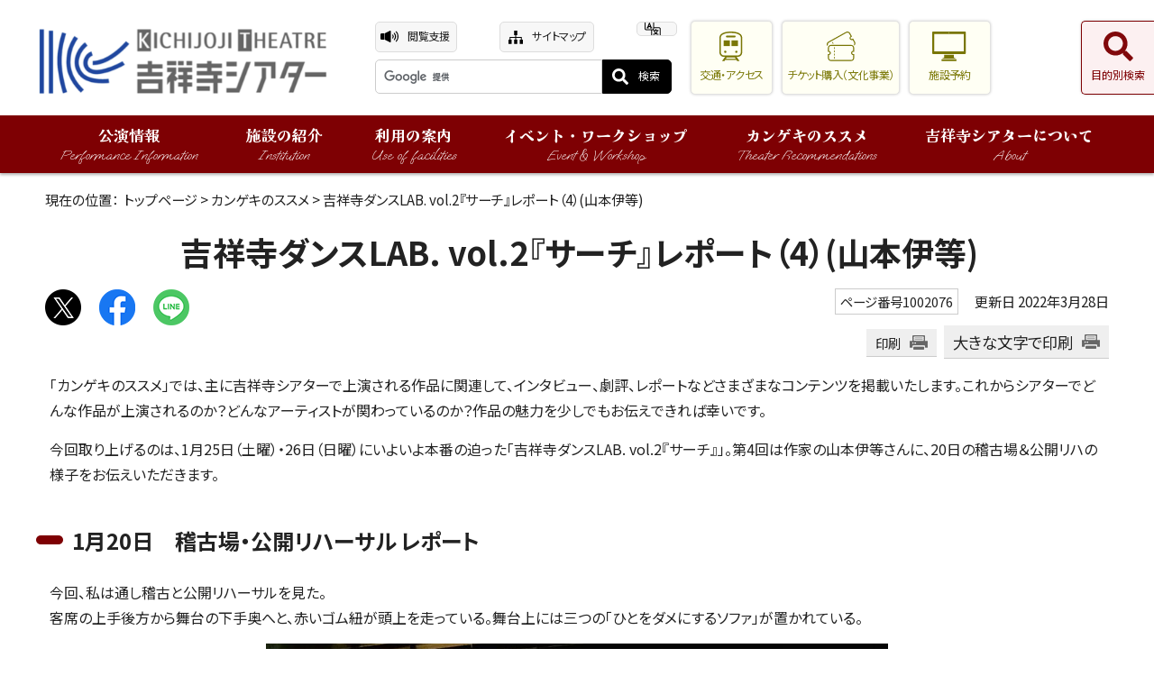

--- FILE ---
content_type: text/html
request_url: https://www.musashino.or.jp/k_theatre/1002071/1002076.html
body_size: 26265
content:
<!DOCTYPE html>
<html lang="ja">
<head prefix="og: http://ogp.me/ns# fb: http://ogp.me/ns/fb# article: http://ogp.me/ns/article#">
<!-- Global site tag (gtag.js) - Google Analytics -->
<script async src="https://www.googletagmanager.com/gtag/js?id=G-E05Z5KYXG4"></script>
<script>
window.dataLayer = window.dataLayer || [];
function gtag(){dataLayer.push(arguments);}
gtag('js', new Date());

gtag('config', 'G-E05Z5KYXG4');
gtag('config', 'UA-223924024-1');
</script>
<meta charset="UTF-8">
<title>吉祥寺ダンスLAB. vol.2『サーチ』レポート（4）(山本伊等)｜吉祥寺シアター</title>
<meta name="keywords" content="公益財団法人武蔵野生涯学習振興事業団公式,公益財団法人,武蔵野生涯学習振興事業団,生涯学習">
<meta name="viewport" content="width=device-width,initial-scale=1.0,minimum-scale=1.0,maximum-scale=2.0,user-scalable=yes">
<meta name="google-site-verification" content="aXm9egBOeWdar4YO4tHP3iPm7yqFnZPpAZ9MIuqwwTU">
<!--[if lt IE 9]>
<script src="../../_template_/_site_/_default_/_res/js/html5shiv-printshiv.min.js"></script>
<![endif]-->
<meta property="og:title" content="吉祥寺ダンスLAB. vol.2『サーチ』レポート（4）(山本伊等)｜吉祥寺シアター">
<meta property="og:type" content="article">
<meta property="og:description" content="武蔵野文化生涯学習事業団">
<meta property="og:url" content="https://www.musashino.or.jp/k_theatre/1002071/1002076.html">
<meta name="twitter:card" content="summary">
<meta property="og:image" content="https://www.musashino.or.jp/_template_/_site_/_default_/_res/images/sns/ogimage.png">
<meta property="og:site_name" content="吉祥寺シアター">
<meta property="og:locale" content="ja_JP">
<script src="../../_template_/_site_/_default_/_res/js/jquery-3.5.1.min.js"></script>
<script>
//<!--
var FI = {};
FI.jQuery = jQuery.noConflict(true);
FI.smpcss = "../../_template_/_site_/_default_/_res/design/default_smp.css?z";
FI.smpcss2 = "../../_template_/_site_/_default_/_res/dummy.css";
FI.ads_banner_analytics = true;
FI.open_data_analytics = true;
FI.pageid_search_analytics = true;
FI.file_data_analytics = true;
FI.open_new_window = true;
//-->
</script>
<script src="../../_template_/_site_/_default_/_res/js/smp.js?z"></script>
<script src="../../_template_/_site_/_default_/_res/js/common.js" defer></script>
<script src="../../_template_/_site_/_default_/_res/js/pagetop_fade.js" defer></script>
<script src="../../_template_/_site_/_default_/_res/js/over.js" async></script>
<script src="../../_template_/_site_/_default_/_res/js/articleall.js" async></script>
<script src="../../_template_/_site_/_default_/_res/js/dropdown_menu.js" defer></script>
<script src="../../_template_/_site_/_default_/_res/js/init.js"></script>
<script src="../../_template_/_site_/_default_/_res/js/fm_util.js" async></script>
<link id="cmncss" href="../../_template_/_site_/_default_/_res/design/default.css?z" rel="stylesheet" type="text/css" class="pconly">
<link id="printcss" href="../../_template_/_site_/_default_/_res/print_dummy.css" rel="stylesheet" type="text/css" class="pconly">
<link id="bgcss" href="../../_template_/_site_/_default_/_res/dummy.css" rel="stylesheet" type="text/css" class="pconly">
<script>
//<!--
var bgcss1 = "../../_template_/_site_/_default_/_res/a.css";
var bgcss2 = "../../_template_/_site_/_default_/_res/b.css";
var bgcss3 = "../../_template_/_site_/_default_/_res/c.css";
var bgcss4 = "../../_template_/_site_/_default_/_res/dummy.css";
// -->
</script>
<link rel="preconnect" href="https://fonts.googleapis.com">
<link rel="preconnect" href="https://fonts.gstatic.com" crossorigin>
<link href="https://fonts.googleapis.com/css2?family=Kaisei+Tokumin:wght@800&family=Noto+Sans+JP:wght@400;500;700&family=Oooh+Baby&family=Zen+Antique&display=swap" rel="stylesheet">
<link rel="apple-touch-icon-precomposed" href="../../_template_/_site_/_default_/_res/images/apple-touch-icon-precomposed.png">
<link rel="shortcut icon" href="../../_template_/_site_/_default_/_res/favicon.ico" type="image/vnd.microsoft.icon">
<link rel="icon" href="../../_template_/_site_/_default_/_res/favicon.ico" type="image/vnd.microsoft.icon">
</head>
<body>
<noscript>
<p class="scriptmessage">当ホームページではjavascriptを使用しています。 javascriptの使用を有効にしなければ、一部の機能が正確に動作しない恐れがあります。お手数ですがjavascriptの使用を有効にしてください。</p>
</noscript>
<div id="wrapbg">
<div id="wrap" class="design06">
<header id="headerbg" role="banner">
<div id="blockskip" class="pconly"><a href="#HONBUN">エンターキーを押すと、ナビゲーション部分をスキップし本文へ移動します。</a></div>
<div id="header">
<div id="tlogobg">
<div id="tlogo">
<p><a href="../../k_theatre/index.html"><img src="../../_res/projects/default_project/_page_/001/000/015/theater-logo.png" alt="吉祥寺シアター" width="396" height="108"></a></p>
</div>
</div>
<div id="util">
<div id="util2">
<ul><li><a href="../../k_theatre/1002876.html">閲覧支援</a></li><li><a href="../../k_theatre/sitemap.html">サイトマップ</a></li><li lang="en"><a href=""></a></li></ul>
<div id="sitesearch">
<form action="https://www.musashino.or.jp/k_theatre/result.html" id="cse-search-box" name="cse-search-box">
<input name="cx" type="hidden" value="***">
<input name="ie" type="hidden" value="UTF-8">
<input id="key" name="q" size="20" type="text" value="" title="サイト内検索"><input type="submit" value="検索">
</form>
<script type="text/javascript" src="https://www.google.co.jp/coop/cse/brand?form=cse-search-box&lang=ja"></script>
</div>
</div>
<div id="util1">
<ul><li><a href="../../k_theatre/1002088.html">交通・アクセス</a></li><li><a href="../../1000003/index.html">チケット購入（文化事業）</a></li><li><a href="../../1000007/index.html">施設予約</a></li></ul>
</div>
</div>
<div id="purpose" class="pscatebox">
<div class="pscate">
<button class="tismenu pconly" aria-expanded="false" aria-controls="purposemenu"><span>目的別検索</span></button>
<div id="purposemenu" class="navi" aria-hidden="true">
<button class="psclose">閉じる</button>
<div id="purposemenu1">
<h2><span class="h2title">やりたいことで探す</span><span lang="en">Search by purpose</span></h2>
<ul>
<li><a href="https://www.musashino.or.jp/cgi-evt/event.cgi?&a10=10">カラダを動かしたい</a></li>
<li><a href="https://www.musashino.or.jp/cgi-evt/event.cgi?&a20=20">いろんな活動に出会いたい</a></li>
<li><a href="https://www.musashino.or.jp/cgi-evt/event.cgi?&a30=30">新しいことを学びたい</a></li>
<li><a href="https://www.musashino.or.jp/cgi-evt/event.cgi?&a40=40">本を楽しみたい</a></li>
<li><a href="https://www.musashino.or.jp/cgi-evt/event.cgi?&a50=50">自然に触れたい</a></li>
<li><a href="https://www.musashino.or.jp/cgi-evt/event.cgi?&a60=60">芸術・文化を楽しみたい</a></li>
</ul>
<!-- ▲▲▲ END purposemenu1 ▲▲▲ --></div>
<div id="purposemenu2">
<h2><span class="h2title">施設から探す</span><span lang="en">Search by institution</span></h2>
<ul>
<li><a href="../../museum/index.html">吉祥寺美術館</a></li>
<li><a href="../../k_theatre/index.html">吉祥寺シアター</a></li>
<li><a href="../../bunka/index.html">武蔵野市民文化会館</a></li>
<li><a href="../../koukaido/index.html">武蔵野公会堂</a></li>
<li><a href="../../shoroan/index.html">松露庵</a></li>
<li><a href="../../sports/index.html">武蔵野総合体育館</a></li>
<li><a href="../../place/index.html">武蔵野プレイス</a></li>
<li><a href="../../yakatsu/index.html">自然の村／野外活動センター</a></li>
<li><a href="../../library/index.html">吉祥寺図書館</a></li>
</ul>
</div>
</div>
</div>
</div>
</div>
<nav id="gnavibg" role="navigation" aria-label="メインメニュー">
<div id="gnavi">
<ul class="clearfix" id="topscate">
<li class="scate scate1"><button aria-controls="list1" aria-expanded="false" class="tismenu pconly">公演情報<span lang="en">Performance Information</span></button>
<div aria-hidden="true" class="navi" id="list1">
<div class="gnavilower clearfix">
<p class="gnavidetail"><a href="../../k_theatre/1002050/index.html">公演情報<span class="pconly">トップ</span></a></p>
<button class="gnaviclose pconly">閉じる</button></div>

<ul class="clearfix pconly">
<li><a href="../../k_theatre/1002050/1003231/index.html">今後の公演一覧</a></li>
<li><a href="../../k_theatre/1002050/1003435/index.html">公演カレンダー</a></li>
<li><a href="../../1000005/1001461/1002901/index.html">吉祥寺シアターアーカイブ</a></li>
</ul>
</div>
</li>
<li class="scate scate2"><button aria-controls="list2" aria-expanded="false" class="tismenu pconly">施設の紹介<span lang="en">Institution</span></button>
<div aria-hidden="true" class="navi" id="list2">
<div class="gnavilower clearfix">
<p class="gnavidetail"><a href="../../k_theatre/1002052/index.html">施設の紹介<span class="pconly">トップ</span></a></p>
<button class="gnaviclose pconly">閉じる</button></div>

<ul class="clearfix pconly">
<li><a href="../../k_theatre/1002052/1002053.html">施設案内</a></li>
<li><a href="../../k_theatre/1002052/1002054.html">劇場</a></li>
<li><a href="../../k_theatre/1002052/1002055.html">けいこ場</a></li>
<li><a href="../../k_theatre/1002052/1002874.html">バリアフリー情報</a></li>
</ul>
</div>
</li>
<li class="scate scate3"><button aria-controls="list3" aria-expanded="false" class="tismenu pconly">利用の案内<span lang="en">Use of facilities</span></button>
<div aria-hidden="true" class="navi" id="list3">
<div class="gnavilower clearfix">
<p class="gnavidetail"><a href="../../k_theatre/1002056/index.html">利用の案内<span class="pconly">トップ</span></a></p>
<button class="gnaviclose pconly">閉じる</button></div>

<ul class="clearfix pconly">
<li><a href="../../k_theatre/1002056/1002057/index.html">料金</a></li>
<li><a href="../../k_theatre/1002056/1002060.html">使用申し込みについて</a></li>
<li><a href="../../k_theatre/1002056/1002061.html">使用前のご準備</a></li>
<li><a href="../../k_theatre/1002056/1002062.html">ご使用にあたって</a></li>
<li><a href="../../k_theatre/1002056/1002063.html">使用終了後</a></li>
<li><a href="../../k_theatre/1002056/1002064.html">Q&amp;A</a></li>
<li><a href="../../k_theatre/1002056/1002066.html">申請書・公演計画書ダウンロードサービス</a></li>
<li><a href="../../k_theatre/1002056/1002067.html">舞台図面セット・機材リストのダウンロードサービス</a></li>
<li><a href="../../k_theatre/1002056/1003216.html">空き状況照会</a></li>
</ul>
</div>
</li>
<li class="scate scate4"><button aria-controls="list4" aria-expanded="false" class="tismenu pconly">イベント・ワークショップ<span lang="en">Event & Workshop</span></button>
<div aria-hidden="true" class="navi" id="list4">
<div class="gnavilower clearfix">
<p class="gnavidetail"><a href="../../k_theatre/1002068/index.html">イベント・ワークショップ<span class="pconly">トップ</span></a></p>
<button class="gnaviclose pconly">閉じる</button></div>

<ul class="clearfix pconly">
<li><a href="../../k_theatre/1002068/1002069/index.html">イベント</a></li>
<li><a href="../../k_theatre/1002068/1002070/index.html">ワークショップ</a></li>
</ul>
</div>
</li>
<li class="scate scate5"><button aria-controls="list5" aria-expanded="false" class="tismenu pconly">カンゲキのススメ<span lang="en">Theater Recommendations</span></button>
<div aria-hidden="true" class="navi" id="list5">
<div class="gnavilower clearfix">
<p class="gnavidetail"><a href="../../k_theatre/1002071/index.html">カンゲキのススメ<span class="pconly">トップ</span></a></p>
<button class="gnaviclose pconly">閉じる</button></div>

<ul class="clearfix pconly">
<li><a href="../../k_theatre/1002071/1002072.html">【番外編】吉祥寺シアターのバーチャル背景を配布します 2</a></li>
<li><a href="../../k_theatre/1002071/1002073.html">【番外編】キン・シオタニPRESENTS「いっしょに絵を描こう」イラストを公開します（後編）</a></li>
<li><a href="../../k_theatre/1002071/1002074.html">【番外編】キン・シオタニPRESENTS「いっしょに絵を描こう」イラストを公開します（前編）</a></li>
<li><a href="../../k_theatre/1002071/1002075.html">【番外編】吉祥寺シアターのバーチャル背景を配布します</a></li>
<li><a href="../../k_theatre/1002071/1002076.html">吉祥寺ダンスLAB. vol.2『サーチ』レポート（4）(山本伊等)</a></li>
<li><a href="../../k_theatre/1002071/1002077.html">吉祥寺ダンスLAB. vol.2『サーチ』レポート（3）(カゲヤマ気象台)</a></li>
<li><a href="../../k_theatre/1002071/1002078.html">吉祥寺ダンスLAB. vol.2『サーチ』レポート（2）(いつか床子)</a></li>
<li><a href="../../k_theatre/1002071/1002079.html">吉祥寺ダンスLAB. vol.2『サーチ』レポート（1）(吉田恭大)</a></li>
<li><a href="../../k_theatre/1002071/1002080.html">円盤に乗る派『おはようクラブ』作品評(山崎健太)</a></li>
<li><a href="../../k_theatre/1002071/1002081.html">円盤に乗る派『おはようクラブ』ワーク・イン・プログレス評(山崎健太)</a></li>
</ul>
</div>
</li>
<li class="scate scate6"><button aria-controls="list6" aria-expanded="false" class="tismenu pconly">吉祥寺シアターについて<span lang="en">About</span></button>
<div aria-hidden="true" class="navi" id="list6">
<div class="gnavilower clearfix">
<p class="gnavidetail"><a href="../../k_theatre/1002082/index.html">吉祥寺シアターについて<span class="pconly">トップ</span></a></p>
<button class="gnaviclose pconly">閉じる</button></div>

<ul class="clearfix pconly">
<li><a href="../../k_theatre/1002082/1002083/index.html">吉祥寺シアターラインナップ</a></li>
<li><a href="../../k_theatre/1002082/1002085/index.html">お知らせ</a></li>
<li><a href="../../k_theatre/1002082/1004614.html">よくある質問</a></li>
</ul>
</div>
</li>
</ul>
</div>
</nav>
</header>
<hr class="hide">
<nav id="tpath" role="navigation" aria-label="現在の位置">
<p>現在の位置：&nbsp;
<a href="../../k_theatre/index.html">トップページ</a> &gt;
<a href="../../k_theatre/1002071/index.html">カンゲキのススメ</a> &gt;
吉祥寺ダンスLAB. vol.2『サーチ』レポート（4）(山本伊等)
</p>
</nav>
<hr class="hide">
<div id="pagebody">
<p class="skip"><a id="HONBUN">ここから本文です。</a></p>
<main role="main">
<article id="content2">
<div id="voice">
<h1>吉祥寺ダンスLAB. vol.2『サーチ』レポート（4）(山本伊等)</h1>
<div class="box">
<div class="sns ai_skip rs_skip rs_preserve">
<div id="tw"><a href="https://twitter.com/intent/tweet?text=%E5%90%89%E7%A5%A5%E5%AF%BA%E3%83%80%E3%83%B3%E3%82%B9LAB.+vol.2%E3%80%8E%E3%82%B5%E3%83%BC%E3%83%81%E3%80%8F%E3%83%AC%E3%83%9D%E3%83%BC%E3%83%88%EF%BC%884%EF%BC%89%28%E5%B1%B1%E6%9C%AC%E4%BC%8A%E7%AD%89%29%ef%bd%9c%E6%AD%A6%E8%94%B5%E9%87%8E%E6%96%87%E5%8C%96%E7%94%9F%E6%B6%AF%E5%AD%A6%E7%BF%92%E4%BA%8B%E6%A5%AD%E5%9B%A3&url=https%3A%2F%2Fwww.musashino.or.jp%2Fk_theatre%2F1002071%2F1002076.html" target="_blank"><img alt="Xでポスト" height="40" src="/_template_/_site_/_default_/_res/images/sns/post.png" width="40"></a></div>

<div id="fb"><a href="https://www.facebook.com/sharer.php?u=https%3A%2F%2Fwww.musashino.or.jp%2Fk_theatre%2F1002071%2F1002076.html&t=%E5%90%89%E7%A5%A5%E5%AF%BA%E3%83%80%E3%83%B3%E3%82%B9LAB.+vol.2%E3%80%8E%E3%82%B5%E3%83%BC%E3%83%81%E3%80%8F%E3%83%AC%E3%83%9D%E3%83%BC%E3%83%88%EF%BC%884%EF%BC%89%28%E5%B1%B1%E6%9C%AC%E4%BC%8A%E7%AD%89%29%ef%bd%9c%E6%AD%A6%E8%94%B5%E9%87%8E%E6%96%87%E5%8C%96%E7%94%9F%E6%B6%AF%E5%AD%A6%E7%BF%92%E4%BA%8B%E6%A5%AD%E5%9B%A3" target="_blank"><img alt="フェイスブックでシェア" height="40" src="/_template_/_site_/_default_/_res/images/sns/share2.png" width="40"></a></div>

<div id="snsline"><a href="https://line.me/R/msg/text/?%E5%90%89%E7%A5%A5%E5%AF%BA%E3%83%80%E3%83%B3%E3%82%B9LAB.+vol.2%E3%80%8E%E3%82%B5%E3%83%BC%E3%83%81%E3%80%8F%E3%83%AC%E3%83%9D%E3%83%BC%E3%83%88%EF%BC%884%EF%BC%89%28%E5%B1%B1%E6%9C%AC%E4%BC%8A%E7%AD%89%29%ef%bd%9c%E6%AD%A6%E8%94%B5%E9%87%8E%E6%96%87%E5%8C%96%E7%94%9F%E6%B6%AF%E5%AD%A6%E7%BF%92%E4%BA%8B%E6%A5%AD%E5%9B%A3%0d%0ahttps%3A%2F%2Fwww.musashino.or.jp%2Fk_theatre%2F1002071%2F1002076.html" target="_blank"><img alt="ラインでシェア" height="40" src="/_template_/_site_/_default_/_res/images/sns/lineit.png" width="40"></a></div>
</div>
<p class="update">
<span class="idnumber">ページ番号1002076</span>　
更新日
2022年3月28日
</p>
<p class="printbtn pconly"><span class="print pconly"><a href="javascript:void(0);" onclick="print(); return false;">印刷</a></span><span class="printl"><a href="javascript:void(0);" onclick="printData(); return false;">大きな文字で印刷</a></span></p>
<!-- ▲▲▲ END box ▲▲▲ --></div>
<p>「カンゲキのススメ」では、主に吉祥寺シアターで上演される作品に関連して、インタビュー、劇評、レポートなどさまざまなコンテンツを掲載いたします。これからシアターでどんな作品が上演されるのか？どんなアーティストが関わっているのか？作品の魅力を少しでもお伝えできれば幸いです。</p>
<p>今回取り上げるのは、1月25日（土曜）・26日（日曜）にいよいよ本番の迫った「吉祥寺ダンスLAB. vol.2『サーチ』」。第4回は作家の山本伊等さんに、20日の稽古場＆公開リハの様子をお伝えいただきます。</p><h2>1月20日　稽古場・公開リハーサル レポート</h2>
<p>今回、私は通し稽古と公開リハーサルを見た。<br>
客席の上手後方から舞台の下手奥へと、赤いゴム紐が頭上を走っている。舞台上には三つの「ひとをダメにするソファ」が置かれている。</p><p class="imagecenter"><img src="../../_res/projects/default_project/_page_/001/002/076/2001.jpeg" alt="写真：稽古場・公開リハーサルの様子1" width="690" height="575"></p>
<p>額田大志のテクストは、「私」とその友人である「美玲」と「熊田」が地球の裏側、ブラジルはサンパウロへ行くまでのいくつかのエピソードが、比較的ゆるいつながりの断章形式で書かれている。そこでは「地球の裏側の人たちは、その地面を表側だと思っているに違いない」「地球ではなく、私たちが方向を決めている」と空間の恣意性が問題となる。ゆえに「私は、下へ行くのではなく、下へ「進む」」と、目的語を伴う「行く」という語から、「進む」というより身体的な語が採用されることで、われわれが日常で使っている空間のフィクション（自らの身体、あるいはわれわれがどこか基点として考える上下左右）を解体し、新たな空間の創出を目指す。</p>
<p>岩渕貞太と酒井直之のダンスは、そのような地点からはじまる。</p><p class="imagecenter"><img src="../../_res/projects/default_project/_page_/001/002/076/2002.jpg" alt="写真：稽古場・公開リハーサルの様子2" width="690" height="890"></p>
<p>稽古中、もっとも私の印象に残ったのは、同じ言葉の反復と、しかし目まぐるしく変化していく身体と言葉の関係だった。たとえば「私」が「美玲」とボウリングをしながら会話するシーンでは、ボールがピンを刎ねる擬音語がこれでもかというほど繰り返され、そのときの身体は、ボールを投げる動作という比較的語のイメージと連続性を見出しやすいものから、われわれがそれについての名前を持っていないような抽象的な身振りまで様々だ。なぜ、繰り返す必要があるのか。あるいはなぜ、ある言葉を発するときに、ある身振りが必要とされるのか。<br>
これについて稽古場で聞いたところ（あるいは公開リハだったか）、額田は「セリフをどうにかこうにか言えるようになるまで繰り返す」と、また岩渕は、「テクストに「私」と書いてあって、それを身振りにするときに、作中の「私」として発話するのか、語り手としての「私」として発話するのか、それとも読んでいる「私」として発話するのか。そういうことを考えながら、ここはスムーズに言えるなとか、言えないなとか、考えながら作っている」と話してくれた（どちらも今私が思い出しながら書いていることなので、一語一句合っているわけではない）。もちろんそれに加えて、舞台上には「赤道」と「シューマイ」、岩渕にとっては酒井が、酒井にとっては岩渕がいるのだ。</p><p class="imagecenter"><img src="../../_res/projects/default_project/_page_/001/002/076/2003.jpg" alt="写真：稽古場・公開リハーサルの様子3" width="690" height="441"></p>
<p>言葉と身振り、さらに舞台美術という環境の関係性の再構築を図ろうとする際、地球の裏側へ&mdash;&mdash;その当の「裏側」という語がなおも恣意的であるという状況で&mdash;&mdash;地球の裏側へ往くというテクストの内容がさらに複雑さを加速させる。つまりダンサーはその都度、その言葉を「どうにかこうにか言う」ために、身振りと発話の試行錯誤に身を預けることになる。<br>
そのような地点で、酒井は「やったわ！」「やったわ！やったわ！やったわ！やったわ！やったわ！やったわ！やったわ！やったわ！やったわ！やったわ！やったわ！やったわ！やったわ！やったわ！」と拳を畝らせ、岩渕は「赤道」をまわし、空気を揺らす、ふぉーんという気の抜ける音を鳴らす。</p><p class="imagecenter"><img src="../../_res/projects/default_project/_page_/001/002/076/2004.jpg" alt="写真：稽古場・公開リハーサルの様子4" width="690" height="475"></p>
<p>だがこの作品が試行錯誤のなかにつねにあることを強いるものである以上、私は私が見たものを、信用できない。本番はまったく違うものになっているかもしれないからだ。そのときはこの文章も、ありえたかもしれない身振りについての文章のひとつとして、消えてゆくだろう。</p>
<p class="textright">山本伊等（やまもと かれら）作家</p><h2>武蔵野文化事業団にて、チケット販売中！</h2>
<p class="imagecenter"><img src="../../_res/projects/default_project/_page_/001/002/076/kichi_lab2_front.jpg" alt="チラシ：吉祥寺ダンスLAB. vol.2『サーチ』" width="690" height="976"></p>
<p>吉祥寺ダンスLAB. vol.2『サーチ』</p>
<p>［振付・ダンス］岩渕貞太　［テキスト・音楽］額田大志　［出演］岩渕貞太　酒井直之 他</p>
<p>1月25日（土曜）19時00分　1月26日（日曜）14時00分</p>
</div>
</article>
</main>
</div>
<hr class="hide">
<aside id="guidebg" role="complementary">
<div id="guide">
<p class="pagetop"><a href="#wrap"><img src="../../_template_/_site_/_default_/_res/design/images/page/mark_pagetop.png" alt="このページの先頭へ戻る" width="71" height="71"></a></p>
<ul>
<li><a href="javascript:history.back();" class="pageback">前のページへ戻る</a></li>
<li><a href="https://www.musashino.or.jp/" class="pagehome">トップページへ戻る</a></li>
</ul>
</div>
</aside>
<hr class="hide">
<nav id="jssmpbtmnavi" class="smponly">
<ul>
<li id="jssmpbtmnavi01"></li>
<li id="jssmpbtmnavi04"><a href="../../1000007/index.html">施設予約</a></li>
<li id="jssmpbtmnavi05"><a href="../../1002811/index.html">講座等申込</a></li>
<li id="jssmpbtmnavi06"><a href="../../1000003/index.html"><span>チケット購入<br><span>（文化事業部）</span></span></a></li>
</ul>
</nav>
<hr class="hide">
<footer role="contentinfo">
<div id="footerbg" class="clearfix">
<div id="footer" class="clearfix">
<div class="clearfix" id="addleft">
<h2>武蔵野市立吉祥寺シアター</h2>

<address>〒180-0004<br>
武蔵野市吉祥寺本町1丁目33番22号<br>
電話番号：0422-22-0911</address>

<div class="addlink">
<ul>
<li class="imglink"><a href="../../k_theatre/1002088.html">交通・アクセス</a></li>
<li class="imglink"><a href="https://www.musashino.or.jp/cgi-bin/enquetes/9df6a874a38243d09ba2e74a047a4989">お問い合わせ</a></li>
</ul>
</div>
</div>
<div id="addright" class="clearfix">
<h2><span>公益財団法人</span>武蔵野文化生涯学習事業団</h2>
<address>
〒180-0001<br>
武蔵野市吉祥寺北町5丁目11番20号
</address>
<div class="addlink">
<ul>
<li class="imglink"><a href="../../index.html">武蔵野文化生涯学習事業団トップ</a></li>
</ul>
</div>
</div>
</div>
</div>
<div id="copy">
<p lang="en">Copyright &copy; <span lang="ja">武蔵野文化生涯学習事業団</span> All Rights Reserved.</p>
</div>
</footer>
</div>
</div>
<!-- xmldata for linkcheck start
<linkdata>
<pageid>1002076</pageid>
<pagetitle>吉祥寺ダンスLAB. vol.2『サーチ』レポート（4）(山本伊等)</pagetitle>
<pageurl>https://www.musashino.or.jp/k_theatre/1002071/1002076.html</pageurl>
<device>p</device>
<groupid>Gk_theatre</groupid>
<groupname>吉祥寺シアター</groupname>
<linktitle></linktitle>
<linkurl></linkurl>
</linkdata>
xmldata for linkcheck end  -->
</body>
</html>


--- FILE ---
content_type: text/css
request_url: https://www.musashino.or.jp/_template_/_site_/_default_/_res/design/site.css
body_size: 23742
content:
@charset "utf-8";
/*------------------------------------------------------------------------------
[1] レイアウト[ 配置 + 書式設定その他 ]
[2] 詳細デザイン
------------------------------------------------------------------------------*/
/*******************************************************************************
[1] レイアウト[ 配置 + 書式設定その他 ]
*******************************************************************************/
/*==============================================================================
	配置
==============================================================================*/
#gnavi,#header,#footer,#guide,#wrap #sad,#content,#content2,#pagebody,#tpath{
    width: 100%;
    min-width: auto;
    max-width: 1200px;
}
/*==============================================================================
	書式設定その他
==============================================================================*/
/*------------------------------------------------------------------------------
	googlefont
------------------------------------------------------------------------------*/
body,input,select,textarea,button{
	font-family: 'Noto Sans JP', sans-serif;
    font-feature-settings: "palt";
}
a{
	color:#222;
	text-decoration: none;
}
/*******************************************************************************
[2] 詳細デザイン
*******************************************************************************/
/*==============================================================================
	ヘッダ
==============================================================================*/
#topheaderbg,
#headerbg{
	padding:0px;
    box-sizing: border-box;
}
#header{
	padding:10px 0;
	max-width: 100%;
	display:flex;
	flex-wrap:wrap;
	justify-content:space-between;
	align-items:center;
	background: #FFF url(images/header/header_bg.png) left bottom no-repeat;
}
#tlogo{
	margin:0 10px;
}
#util{
    margin:0px auto 0 0;
    display: flex;
    align-items: center;
    justify-content: end;
    flex-grow: 1;
}
#purpose{
	position:relative;
}
/*------------------------------------------------------------------------------
	ヘッダ固定
------------------------------------------------------------------------------*/
#topheaderbg.fix,
#headerbg.fix{
    position: fixed;
    top: 0;
    left: 0;
    bottom: auto;
    z-index: 99999;
	background: #FFF;
}
/*------------------------------------------------------------------------------
	util
------------------------------------------------------------------------------*/
#tlogo img{
    max-width:100%;
    height: auto;
}
/*------------------------------------------------------------------------------
	util
------------------------------------------------------------------------------*/
#util ul{
	display:inline-block;
	list-style-type:none;
}
#util li{
	display:inline-block;
}
/*	util1
------------------------------------------------------------------------------*/
#util1{
    margin-right:10px;
    
}
#util1 ul{
	display: flex;
}
#util1 ul li{
	margin:0 5px;
	min-width:6em;
    letter-spacing: -0.03em;
}
#util1 ul li a{
    padding: 50px 5px 12px 5px;
    display: block;
    box-sizing: border-box;
    color: #0554a8;
    background: #ecf3fa url("images/header/mark_access_1.png") no-repeat top 11px center;
    border: 1px solid #e2e2e2;
    border-radius: 5px;
    text-align: center;
    text-decoration: none;
    box-shadow: 0px 0px 3px 0px #ccc;
    font-size: 80%;
}
#util1 ul li:nth-of-type(2) a{
    background: #ecf3fa url("images/header/mark_shisetsu_1.png") no-repeat top 11px center;
}
#util1 ul li:nth-of-type(3) a{
    background: #ecf3fa url("images/header/mark_application_1.png") no-repeat top 11px center;
}
#util1 ul li:nth-of-type(4) a{
    background: #ecf3fa url("images/header/mark_ticket_1.png") no-repeat top 11px center;
}
/*	util2
------------------------------------------------------------------------------*/
#util2{
    margin-right: 10px;
}
#util2 ul{
    margin-bottom: 8px;
	display: flex;
	margin-left:-5px;
	justify-content: space-between;
}
#util2 ul li{
    margin-left:5px;
    letter-spacing: -0.03em;
}
#util2 ul li a {
    padding: 6px 8px 8px 35px;
    display: block;
    border: 1px solid #dddddd;
    border-radius: 5px;
    background-color: #f7f7f7;
    color: #222;
    text-decoration: none;
    font-size: 80%;
}
#util2 ul li:nth-of-type(1) a {
    background: #f7f7f7 url("images/header/mark_support.png") no-repeat left 5px center;
}
#util2 ul li:nth-of-type(2) a {
    background: #f7f7f7 url("images/header/mark_sitemap.png") no-repeat left 8px center;
}
#util2 ul li:nth-of-type(3) a {
    background: #f7f7f7 url("images/header/mark_translation.png") no-repeat left 8px center;
}
/*	検索
------------------------------------------------------------------------------*/
#sitesearch form{
    display: flex;
    width:335px;
}
#sitesearch input{
	box-sizing:border-box;
	vertical-align:middle;
	-webkit-appearance:none;
    font-size: 80%;
}
#sitesearch input#key{
	padding:10px 10px 8px 10px!important;
	height:auto!important;
	border:1px solid #ccc!important;
	border-right:none;
	width:auto !important;
    border-radius: 5px 0px 0px 5px!important;
    box-sizing: border-box;
    width:calc(100% - 83px)!important;
}
#sitesearch input[type=submit]{
	padding:8px 12px 10px 38px;
	color:#ffffff;
    width:77px;
	font-weight:bold;
	background:#000 url("images/header/mark_search.png") no-repeat left 10px center;
	border:1px solid #000;
    border-radius: 0px 5px 5px 0px;
	text-align:center;
    box-sizing: border-box;
    font-weight: normal;
}
/*------------------------------------------------------------------------------
	目的別検索
------------------------------------------------------------------------------*/
#purpose .pscate > button{
	margin:0px;
	padding:50px 10px 12px 10px;
	display:inline-block;
	position:relative;
	z-index:1;
	box-sizing:border-box;
	color:#cd4303;
    font-size: 80%;
	background:#fff7ef url("images/header/mark_purpose_1.png") no-repeat top 11px center;
	border:1px solid #cd4303;
    border-right: none;
    border-radius: 5px 0px 0px 5px;
	text-align:center;
	cursor:pointer;
	box-shadow:0px 0px 3px 0px #ccc;
}
#purpose .pscate button.choice{
	background-color:#eed1b3;
}
#purpose #purposemenu{
	padding:18px 30px 30px;
	width: calc(100vw - 16px);
	min-width: auto;
	height:auto;
	display:none;
	position:absolute;
	top: calc(100% + 26px);
	right:0;
	box-sizing:border-box;
	background-color:#fff;
	border:5px solid #002976;
	box-shadow:0px 0px 3px 0px #333;
	z-index:19991;
	overflow-y: scroll;
	height: 90vh;
}
/*	吹き出し
------------------------------------------------------------------------------*/
#purpose #purposemenu:before {
    content: "";
    position: absolute;
    top: -42px;
    right: 14px;
    border: 22px solid transparent;
    border-bottom: 22px solid #FFF;
    z-index: 2;
}
#purpose #purposemenu:after {
    content: "";
    position: absolute;
    top: -51px;
    right: 13px;
    border: 23px solid transparent;
    border-bottom: 23px solid #002976;
    z-index: 1;
}
/*	閉じるボタン
------------------------------------------------------------------------------*/
#purposemenu button{
	margin: 0 0 30px auto;
	padding: 12px 30px 14px 55px;
    width: auto;
    display: block;
    color: #fff;
    background: #002976 url(images/header/mark_close.png) no-repeat left 15px center;
    text-decoration: none;
    line-height: 1.2;
    cursor: pointer;
    font-family: inherit;
    border-radius: 5px;
    border: none;
    font-weight: normal;
}
/*	目的別検索1、2共通
------------------------------------------------------------------------------*/
#purposemenu1,#purposemenu2{
    margin-right: auto;
    margin-left: auto;
    padding: 20px 20px 20px 20px;
    max-width: 1200px;
    box-sizing: border-box;
    border-radius: 10px;
}
#purposemenu1 h2,#purposemenu2 h2{
    margin-bottom: 50px;
    font-size: 180%;
    font-family: "Kaisei Tokumin";
}
#purposemenu1 h2 span[lang="en"],#purposemenu2 h2 span[lang="en"] {
    margin-left: 20px;
    padding-left: 20px;
    display: inline-block;
	font-family: 'Oooh Baby', cursive;
    font-weight: normal;
}
#purposemenu1 ul,#purposemenu2 ul{
    margin: -16px 0 0 -13px;
    list-style: none;
    display: flex;
    flex-wrap: wrap;
}
#purposemenu1 ul li,#purposemenu2 ul li{
    margin-top: 16px;
    margin-left: 13px;
    width: calc(100% / 4 - 13px);
}
#purposemenu1 ul li,#purposemenu2 ul li{
    margin-top: 16px;
    margin-left: 13px;
    width: calc(100% / 4 - 13px);
}
#purposemenu1 ul li a,#purposemenu2 ul li a{
    padding: 12px 25px 14px 15px;
    width: 100%;
    height: 100%;
    display: flex;
    position: relative;
    text-decoration: none;
    background-color: #fff;
    box-sizing: border-box;
    font-family: 'Kaisei Tokumin', serif;
    border-radius: 30px;
}
#purposemenu1 ul li a::after,#purposemenu2 ul li a::after{
    margin-top: -3px;
    width: 6px;
    height: 6px;
    display: block;
    position: absolute;
    right: 13px;
    top: 50%;
    content: "";
    border-left: 2px solid #76006d;
    border-top: 2px solid #76006d;
    -webkit-transform: rotate(135deg);
    transform: rotate(135deg);
}
/*	目的別検索1
------------------------------------------------------------------------------*/
#purposemenu1{
    background: #f4e7f3 url(images/header/purposemenu1_bg.png) no-repeat right 10px top 10px;
}
#purposemenu1 h2 {
    color: #76006d;
}
#purposemenu1 h2 span[lang="en"] {
    border-left: 2px solid #b57ab0;
}
#purposemenu1 ul li a{
    color: #76006d;
}
/*	目的別検索1
------------------------------------------------------------------------------*/
#purposemenu1 + #purposemenu2{
    margin-top: 30px;
}
#purposemenu2 h2 {
    color: #005b76;
}
#purposemenu2 h2 span[lang="en"] {
    border-left: 2px solid #72a6b6;
}
#purposemenu2{
    background: #e5f3f7 url(images/header/purposemenu2_bg.png) no-repeat right 10px top 10px;
}
#purposemenu2 ul li a{
    color: #005b76;
}
#purposemenu2 ul li a::after{
    border-left-color: #005b76;
    border-top-color: #005b76;
}
/*==============================================================================
	グローバルナビ
==============================================================================*/
#topgnavibg,
#gnavibg{
	background:linear-gradient(90deg, rgb(255,149,92) 0%, rgb(255,173,92) 100%);
	box-shadow: 0px 2px 3px 0px rgba(0,0,0,0.3)
}
#gnavi{
	max-width: none;
	position: relative;
}
#gnavi ul#topscate{
	margin:auto;
	width:100%;
	max-width:1200px;
	display:flex;
	box-sizing:border-box;
	flex-grow: 2;
}
#gnavi ul li.scate{
	width:100%;
	float: none;
	box-sizing:border-box;
	font-size:105%;
	font-weight:bold;
	line-height:1.4;
}
#gnavi ul#topscate li button{
	margin:0px;
	padding:10px 0px 10px 0px;
	width:100%;
	box-sizing:border-box;
	color:#222;
	font-weight: 800;
	font-family: "Kaisei Tokumin";
	background: none;
	border:none;
	cursor:pointer;
	position:relative;
}
#gnavi ul#topscate li button span[lang="en"]{
    display: block;
	font-family: 'Oooh Baby', cursive;
	font-weight: normal;
}
#gnavi ul#topscate li button:hover,
#gnavi ul#topscate li button.choice,
#gnavi ul li a:hover,
#gnavi ul li a.choice{
	background:#3B5995;
	transition:all .6s;
    color:#FFF;
}
/*------------------------------------------------------------------------------
	開閉メニュー
------------------------------------------------------------------------------*/
#gnavi .navi{
  padding: 35px 5% 50px 5%;
  width: calc(100vw - 17px - 10%);
  display:none;
  top:100%;
  z-index:9999;
  position: absolute;
  overflow:hidden;
  left: 0px;
  background:rgba(38, 72, 138,0.9);
}
#gnavi .naviinner{
	margin:0px auto;
	padding:10px 10px 0px 10px;
	max-width:1200px;
}
#gnavi .navi .gnavilower{
	position:relative;
}
#gnavi .navi .gnavidetail{
    margin-bottom: 45px;
	font-size:130%;
	font-weight:bold;
    text-align: left;
}
#gnavi .navi .gnavidetail a{
    padding-right:85px;
	display:inline-block;
	position:relative;
	color:#FFF;
	font-size:110%;
	font-weight:bold;
    background: url("images/header/mark_gnavidetail_1.png") no-repeat right center;
}
#gnavi .navi .gnavidetail a::after,
#gnavi .navi ul li a::after{
	content:none;
}
/*	閉じるボタン
------------------------------------------------------------------------------*/
#gnavi ul#topscate .navi button.gnaviclose{
	padding:10px 20px 12px 55px;
	width:auto;
	display:block;
	position:absolute;
	top:0px;
	right:0px;
	left:auto;
	color:#26488a;
	font-size:90%;
    font-family: inherit;
    font-weight: normal;
	background:#fff url(images/header/mark_close_2.png) no-repeat left 15px center;
	text-decoration:none;
	line-height:1.2;
	cursor:pointer;
    border-radius: 5px;
}
/* リスト */
#gnavi .navi ul{
    margin-left: -20px;
    display: flex;
    flex-wrap: wrap;
    position: relative;
    z-index: 2;
}
#gnavi ul#topscate li .navi ul li{
	margin-left:20px;
	margin-bottom:20px;
    display: block;
    flex-grow: 0;
	width:calc(100% / 4 - 20px);
}
#gnavi .navi ul li a{
    padding: 10px 35px;
    height: 100%;
    display: flex;
    align-items: center;
	box-sizing:border-box;
    position: relative;
    color: #fff;
    font-size: 80%;
	text-align:left;
	/*! background: url("images/gnavi/"); */
    border: 1px solid #fff;
    border-radius: 30px;
}
#gnavi .navi ul li a::after{
    margin-top: -3px;
    width: 6px;
    height: 6px;
    display: block;
    position: absolute;
    right: 13px;
    top: 50%;
    content: "";
    border-left: 2px solid #fff;
    border-top: 2px solid #fff;
    -webkit-transform: rotate(135deg);
    transform: rotate(135deg);
}
/*==============================================================================
	左メニュー
==============================================================================*/
#menu{
	background:#FFFFFF;
}
/*------------------------------------------------------------------------------
	見出しh2
------------------------------------------------------------------------------*/
#menu h2{
	margin-bottom:10px;
	padding:5px 0px 5px 30px;
	display:block;
	font-size: 138.95%;
	text-align:left;
	position: relative;
}
#menu h2::before{
	content:'';
	width:12px;
	height:100%;
	position:absolute;
	top:0;
	left:0px;
	background:#FBC63D;
	border-radius:20px;
}
#menu h2 a{
	color:#222;
	text-decoration: none;
}
/* lang属性用 */
#menu h2 span.h2span span{
	padding:0px;
}
/*------------------------------------------------------------------------------
	リンクなし　セパレータ
------------------------------------------------------------------------------*/
#menu h3.separator{
	margin:0px;
	padding:10px 5px 8px 8px;
}
#menu h4.separator,#menu h5.separator,#menu h6.separator{
	margin:0px 0px 0px 10px;
	padding:10px 5px 8px 6px;
}
/*------------------------------------------------------------------------------
	詳細メニュー　h3 h4 ul 同じリスト風デザイン
------------------------------------------------------------------------------*/
#menu h3{
	margin:0px;
	border-bottom:none;
}
#menu h4{
	margin:0px;
	font-weight:normal;
	border-bottom:none;
}
#menu h5{
	margin-left:10px;
	font-weight:normal;
	border-bottom:none;
}
#menu h3 a{
	padding:10px;
	color:#222;
	text-decoration:none;
	border-top:1px solid #CCC;
}
#menu h3 a:hover{
	color:#222;
	background:#FFF2D1;
	transition:all .5s;
}
#menu h4 a{
	padding:10px;
	color:#222;
	text-decoration:none;
	border-top:1px solid #CCC;
}
#menu h5 a{
	padding:10px;
	color:#222;
	text-decoration:none;
	border-top:1px solid #CCC;
}
#menu h4 a:hover,
#menu h5 a:hover{
	color:#222;
	background:#FFF2D1;
	transition:all .5s;
}
#menu ul li a{
	margin-bottom: 5px;
	padding:15px;
	color:#222;
	background: #F0F0F0;
	text-decoration:none;
}
#menu ul li a:hover{
	color:#222;
	background:#FFF2D1;
	transition:all .6s;
}
#menu ul li.choice{
	margin-bottom: 5px;
	padding:15px;
	display:block;
	position:relative;
	color:#222;
	background:#FFF2D1;
}
/*------------------------------------------------------------------------------
	入れ子リスト
------------------------------------------------------------------------------*/
#menu ul.lmenu li{
	margin-left:10px;
}
#menu ul.lmenu li a{
	border-bottom:none;
	position:relative;
}
#menu ul.lmenu li a:hover{
	color:#222;
	background-color:#FFF2D1;
	transition:all .5s;
}
#menu ul.lmenu li.choice{
	display:block;
	color:#222;
	background-color:#FFF2D1;
	border-bottom:none;
}
/*==============================================================================
	ページ遷移
==============================================================================*/
#guide ul,#guide ul li{
	display:inline;
}
/*------------------------------------------------------------------------------
	このページのトップへ
------------------------------------------------------------------------------*/
#guide p.pagetop{
    display:block;
    clear:both;
    text-align:right;
    position:fixed;
    right:30px;
    bottom:25px;
    z-index:10000;
	line-height:0;
	display:none;
}
/*------------------------------------------------------------------------------
	ページ戻り
------------------------------------------------------------------------------*/
#guide ul li a.pageback{
	margin-right:15px;
	padding-left:20px;
	background:url(images/page/mark_pageback.png) no-repeat left center;
}
#guide ul li a.pagehome{
	padding-left:20px;
	background:url(images/page/mark_pagehome.png) no-repeat left center;
}
/*==============================================================================
	注目情報
==============================================================================*/
#attentionbg{
    background-image: linear-gradient(
	-45deg,
	#efefef 25%,
	#fff 25%,
	#fff 50%,
	#efefef 50%,
	#efefef 75%,
	#fff 75%,
	#fff
    );
    background-size: 20px 20px;
    background-attachment: fixed;
}
#attention{
	padding:50px 0px;
}
#attention h2{
	margin:0 auto 30px 0;
}
/* 停止ボタン
------------------------------------------------------------------------------*/
.attentioncontrol{
	position:absolute;
	bottom:20px;
	left:80px;
}
.attentioncontrol p{
	line-height:0;
}
.attentioncontrol button{
	margin:0;
	padding:0;
	background:none;
	border:none;
	border-radius:0;
	-webkit-appearance:none;
	-moz-appearance:none;
	cursor:pointer;
	appearance:none;
	line-height:1.0;
}
#attention .container{
    padding:20px 0 50px 0;
	position:relative;
	z-index:0;
	clear:both;
	max-width:1200px;
	margin:0px auto;
    background: rgba(0,0,0,.4);
    border-radius: 10px;
}
#attention .container #attentionscroll{
	position:relative;
}
#attention .container #attentionscroll li{
	display:inline-block;
	position:absolute;
	cursor:pointer;
}
/* 送りボタン */
#attention .container #attentionscroll{
	margin:0;
	width:100%;
	position:absolute;
	left:0;
    top:calc(50% - 25px);
	list-style:none;
}
#attention .container #attentionscroll li{
	width:49px;
	height:49px;
	position:absolute;
	background-color:#0062B8;
	border-radius:100%;
	text-indent:-99999px;
	z-index:2;
	cursor:pointer;
}
#attention .container #attentionscroll .forward{
    background: url("images/top/prev_2_s.png");
	left:15px;
}
#attention .container #attentionscroll li.back{
    background: url("images/top/next_2_s.png");
	right:15px;
}
#attention .container #attentionmenu{
	margin:0 auto 0px auto;
    width:calc(100% - 160px);
}
#attentionmenu .tmenu ul.flexstyle2{
	list-style-type:none;
	display: flex;
	margin-left: -15px;
}
#attentionmenu .tmenu ul.flexstyle2 li{
	margin:0 0 0 15px;
	width:250px;
	position:relative;
	background:#FFF;
	min-height: 100px;
    box-sizing: border-box;
	display: flex;
}
#attentionmenu .tmenu ul.flexstyle2 li a{
	display:flex;
    padding:0px 15px;
	color:#222;
	text-decoration:none;
	align-items:center;
	text-align:left;
}
#attentionmenu .tmenu ul.flexstyle2 li a span{
	line-height:1.2;
	font-weight:bold;
    font-size:90%;
	padding:5px 5px 5px 15px;
	width:calc(250px - 35px);
	flex-basis:calc(250px - 35px);
}
/*==============================================================================
	フッタ
==============================================================================*/
#topfooterbg,#footerbg{
	padding:75px 0px;
	background: linear-gradient(rgba(0, 0, 0, .4),  rgba(0, 0, 0, .4)),  url("images/footer/taiikukan.jpg") no-repeat center center; 
	background-size:cover;
}
/*------------------------------------------------------------------------------
	所在地、リンクなど
------------------------------------------------------------------------------*/
#footer{
    display: flex;
    justify-content: space-between;
}
#addleft{
    margin-right: 20px;
	padding: 40px 35px 30px;
    width:calc(50% - 20px);
    box-sizing: border-box;
    background: #ffad5c;
    border-radius: 10px; 
}
/*　事業団サイトのみ左に配置　*/
#footer > #addright{
    margin-right: 20px;
    margin-left:0;
}
#addright,#addlink{
    margin-left: 20px;
    padding: 40px 35px 30px;
    width:calc(50% - 20px);
    box-sizing: border-box;
    background: rgba(255,255,255,0.8);
    border-radius: 10px;
}
#footer h2{
	margin-bottom:25px;
	font-size:200%;
	font-family: 'Zen Antique', serif;
	text-align:left;
	font-weight: normal;
}
#footer h2 span{
    font-size:55%;
    display: block;
}
#footer address{
    line-height: 1.5;
}
#footer ul{
    margin-top: 22px;
    list-style: none;
}
#footer ul li{
    margin-top: 10px;
}
#footer ul li a{
    padding: 16px 15px 16px 35px;
    min-width: 279px;
    display: inline-block;
    box-sizing: border-box;
    color: #222;
    text-align: left;
    border-radius: 5px;
    box-shadow: 0px 0px 5px 0px #ccc;
    text-decoration: none;
}
#addright ul li a{
    color: #fff;
    background: #000 url("images/top/mark_2_s.png") no-repeat left 12px center;
}
#addleft ul li a{
    color: #000;
    background: #fff url("images/top/mark_3_s.png") no-repeat left 12px center;
}
#addlink h2{
    margin-bottom:15px;
    font-size:110%;
}
#addlink ul{
    margin:0 5px 10px 5px;
    display: flex;
    flex-wrap: wrap;
}
#addlink ul li {
    margin:0 5px 10px 5px;
    width:calc(100% / 2 - 21px);
}
#addlink ul li a{ 
    color: #000;
    background:url("images/top/mark_3_s.png") no-repeat left 12px center;
    padding: 3px 10px 3px 35px;
    min-width: auto;
    box-sizing: border-box;
    color: #222;
    text-align: left;
    border-radius: 0px;
    box-shadow: none;
    text-decoration: none;
}
#copy{
	margin:0px auto 0px auto;
	padding:10px 10px 10px 10px;
	clear:both;
	color:#222;
	font-size:85%;
	background:#fff;
	text-align:center;
}
@media screen and (min-width:1001px) and (max-width:1200px){
    #footer,#content2{
        padding:2%;
        box-sizing: border-box;
    }
}
@media screen and (max-width:1270px){
	#tlogobg{
		width:100%;
	}
}
@media screen and (min-width:671px) and (max-width:1000px){
    #tlogo{
        width:65%;
    }
    #util{
        padding-top:10px;
        padding-left:10px;
        justify-content: flex-start;
    }
    #purpose{
        position: absolute;
        right:0;
        top:10px;
    }
	#purpose #purposemenu{
		min-width: auto;
		width: 100vw;
		height: calc(100vh - 118px);
	}
	#purposemenu1, #purposemenu2{
		padding:20px;
	}
    #footer {
        display:block;
    }
    #addleft,#footer > #addright,#addlink{
        margin:auto;
        width:70%;
    }
    #addlink{
        margin-top:20px;
    }
    #addleft{
        margin-bottom:20px;
    }
    #purpose #purposemenu{
		padding:18px 30px 30px;
		width:100vw;
	}
	#purposemenu1 ul li,#purposemenu2 ul li{
    		width: calc(100% / 3 - 13px);
	}
	#purposemenu1,#purposemenu2{
    		padding:40px 25px 25px 25px;
	}
	#topnewsbg .top .right ul li .newsli{
    		width:100%;
	}
}

--- FILE ---
content_type: text/css
request_url: https://www.musashino.or.jp/_template_/_site_/_default_/_res/design/content.css
body_size: 41837
content:
@charset "utf-8";
/*------------------------------------------------------------------------------
[1] 共通設定
[2] メインコンテンツ 共通設定
[3] メインコンテンツ 詳細設定
------------------------------------------------------------------------------*/
/*******************************************************************************
[1] 共通設定
*******************************************************************************/
/*==============================================================================
	本文へ
==============================================================================*/
#blockskip a{
	color:#FFF;
	background-color:#0062B8;
}
/*******************************************************************************
[2] メインコンテンツ 共通設定
********************************************************************************/
#content #tw,#content2 #tw,#content3 #tw{
	margin-right:20px;
}
#content #fb,#content2 #fb,#content3 #fb{
	margin-right:20px;
}
/*==============================================================================
	印刷ボタン
==============================================================================*/
#content p span.print,#content2 p span.print,#content3 p span.print,
#content p span.printl,#content2 p span.printl,#content3 p span.printl{
	background: #efefef;
	border-bottom:1px solid #CCC;
}
#content p span.print a,#content2 p span.print a,#content3 p span.print a,
#content p span.printl a,#content2 p span.printl a,#content3 p span.printl a{
	background:url(images/content/print.png) no-repeat right 10px center;
}
/*******************************************************************************
[3] メインコンテンツ 詳細設定
********************************************************************************/
/*==============================================================================
	見出し・段落（h1からh6まで）
==============================================================================*/
#content h1,#content2 h1,#content p.faqtitle,#content3 h1{
	padding:0px 10px 0px 15px;
	font-size:225%;
	line-height:1.5;
	text-align: center;
}
#content h2,#content2 h2{
	padding:12px 5px 10px 40px;
	position: relative;
	font-size:150%;
	line-height:1.5;
}
#content h2::before,#content2 h2::before{
	content:'';
	width:30px;
	height:10px;
	position:absolute;
	top:calc(50% - 5px);
	left:0px;
	background:#FBC63D;
	border-radius:20px;
}
#content h3,#content2 h3{
	padding:0px 5px 3px 15px;
	position: relative;
	font-size:137.5%;
	border-bottom:2px solid #B7B7B7;
	line-height:1.5;
}
#content h3::before,#content2 h3::before{
	content:'';
	width:81px;
	height:2px;
	position:absolute;
	left:0;
	bottom:-2px;
	background:#FBC63D;
	border-radius:20px;
}
#content h4,#content2 h4{
	padding: 0px 5px 0px 15px;
	position: relative;
	font-size:125%;
	line-height:1.5;
}
#content h4::before,#content2 h4::before{
	content:'';
	width:5px;
	height:18px;
	position:absolute;
	top:calc(50% - 9px);
	left:0px;
	background:#FBC63D;
	border-radius:20px;
}
#content h5,#content2 h5{
	margin-left:5px;
	padding:2px 5px 5px 10px;
	font-size:112.5%;
	border-bottom:1px dotted #B7B7B7;
	line-height:1.5;
}
#content h6,#content2 h6{
	margin-left:5px;
	padding:0px 5px 0px 10px;
	font-size:112.5%;
	line-height:1.5;
}
/*------------------------------------------------------------------------------
	概要文
------------------------------------------------------------------------------*/
#content p.outline,#content2 p.outline,#content3 p.outline{
	background: #efefef;
	border:1px dotted #333;
}
/*==============================================================================
	リスト
==============================================================================*/
#content ul > li,
#content2 ul > li{
	position:relative;
	list-style:none;
}
#content ul:not([class]) > li:not([class])::after,
#content2 ul:not([class]) > li:not([class])::after{
	width:8px;
	height:8px;
	position:absolute;
	top:.5em;
	left:-18px;
	content:'';
	background-color:#999;
	border-radius:25px;
}
#content ul:not([class]) > li:not([class]) ul:not([class]) > li::after,
#content2 ul:not([class]) > li:not([class]) ul:not([class]) > li::after{
	margin-left:35px;
	width:6px;
	height:6px;
	top:.6em;
	left:-52px;
	border:#999;
	border-radius:4px;
}

#content2 ul.listcard{
	margin-left:-35px;
	padding:2%;
	box-sizing: border-box;
}
#content2 ul.listcard li{
	width:calc(100% / 4 - 35px);
	box-shadow: none;
	margin: 0 0px 30px 35px;
	border-radius: 0px;
	font-size: 110%;
	font-weight:bold;
}
#content2 ul.listcard li a{
	padding:5px 7px ;
}
#content2 ul.listcard li:hover{
	background:#F0F0F0;
	border-radius: 0px;
}
#content2 ul.listcard li .listcardimg{
	width:100%;
	height: auto;
margin-top: 0px;
margin-left: 0px;
margin-bottom: 0px;
	border-radius: 0px;
}
#content2 ul.listcard li .listcardimg img{
	margin: auto auto 10px auto;
  position: relative;
  top: auto;
  bottom: auto;
  left: auto;
  right: auto;
	width:100%;
	height: auto;
	max-width: 100%;
	border-radius:0px;
}
#content ul.listcard li span:not([lang]):not([class]), #content2 ul.listcard li span:not([lang]):not([class]){
	font-weight: normal;
}
/*------------------------------------------------------------------------------
	定義リスト
------------------------------------------------------------------------------*/
#content dt,#content2 dt{
	margin-bottom:8px;
	background-color: #FDF8EA;
	border:none;
	border-left:2px solid #FBC63D;
}
#content dd,#content2 dd{
	border-color:#C6C6C6;
	margin-bottom: 8px;
}
#content2 .fieldlabel{
	border-color:#CCC;
}
/*------------------------------------------------------------------------------
	リンク付リスト
------------------------------------------------------------------------------*/
#content ul.objectlink,#content2 ul.objectlink,
#content ul.listlink, #content2 ul.listlink{
	margin-left:15px;
}
#content ul.listlink2, #content2 ul.listlink2{
	margin-left:0px;
}
#content ul.objectlink li,
#content2 ul.objectlink li,
#content ul.listlink li:not(.thumbslist),
#content2 ul.listlink li:not(.thumbslist),
#content ul.listlink2 li:not(.thumbslist),
#content2 ul.listlink2 li:not(.thumbslist),
#petit ul.listlink2 li,
#content ul li.list,
#content2 ul li.list{
	margin-bottom: 20px;
	padding:10px 10px 10px 40px;
	position:relative;
	background-color: #FDF8EA;
	background-image:url(images/content/mark_ul.png);
	background-repeat: no-repeat;
	background-position: 10px 14px;
	transition: 500ms;
	z-index: 1;
	box-shadow: 0 0 2px 1px #CCC;
	cursor: pointer;
}
#content ul.listlink li.thumbslist,
#content2 ul.listlink li.thumbslist,
#content ul.listlink2 li.thumbslist,
#content2 ul.listlink2 li.thumbslist{
	margin-bottom: 20px;
	padding:10px 10px 10px 40px;
	background-color: transparent!important;
	background-image: none;
	padding-left: 10px;
	box-shadow: 0 0 2px 1px #CCC;
}
#content ul.listlink li.thumbslist img,
#content2 ul.listlink li.thumbslist img,
#content ul.listlink2 li.thumbslist img,
#content2 ul.listlink2 li.thumbslist img{
	margin-bottom:0;
}
/* リストのimglink以外のhover */
#content ul.objectlink li:not(.imglink),
#content2 ul.objectlink li:not(.imglink),
#content ul.listlink li:not(.imglink),
#content2 ul.listlink li:not(.imglink),
#content ul.listlink2 li:not(.imglink),
#content2 ul.listlink2 li:not(.imglink){
	cursor: pointer;
}
#content ul.objectlink li:not(.imglink)::after,
#content2 ul.objectlink li:not(.imglink)::after,
#content ul.listlink li:not(.imglink)::after,
#content2 ul.listlink li:not(.imglink)::after,
#content ul.listlink2 li:not(.imglink)::after,
#content2 ul.listlink2 li:not(.imglink)::after{
	content:"";
	position: absolute;
	left: 0px;
	top: 0px;
	opacity: 0;
	background-color: #FBC63D;
	height:100%;
	-webkit-transform: scaleY(0);
    transform: scaleY(0);
	width: 2px;
	transition: transform 500ms,opacity 500ms;
}
#content ul.objectlink li:not(.imglink):hover,
#content2 ul.objectlink li:not(.imglink):hover,
#content ul.listlink li:not(.imglink):hover,
#content2 ul.listlink li:not(.imglink):hover,
#content ul.listlink2 li:not(.imglink):hover,
#content2 ul.listlink2 li:not(.imglink):hover{
	background-color: rgba(252,240,208, 0.8)!important;
}
#content ul.objectlink li:not(.imglink):hover::after,
#content2 ul.objectlink li:not(.imglink):hover::after,
#content ul.listlink li:not(.imglink):hover::after,
#content2 ul.listlink li:not(.imglink):hover::after,
#content ul.listlink2 li:not(.imglink):hover::after,
#content2 ul.listlink2 li:not(.imglink):hover::after{
	-webkit-transform: scaleY(1);
    transform: scaleY(1);
	opacity: 1;
	transition: transform 500ms,opacity 500ms;
}
/*  リストのimglink以外のhover　end */



/* サムネイル付き */
#content ul.listlink li.thumbslist:hover,
#content2 ul.listlink li.thumbslist:hover{
	background-color:transparent!important;
}
#content ul li.thumbslist .thumbslink,
#content2 ul li.thumbslist .thumbslink{
	background-image:url(images/content/mark_ul.png);
	background-repeat: no-repeat;
	background-position: 0px 5px;
	padding-left:25px;
}

#content ul.objectlink li a,#content2 ul.objectlink li a{
	text-decoration: none;
	color:#222;
}
#content ul.objectlink li.imglink,
#content2 ul.objectlink li.imglink {
	border: none;
	margin-left: 0px;
}
/*------------------------------------------------------------------------------
	<li>である場合
------------------------------------------------------------------------------*/
#content ul.objectlink li.pdf,#content2 ul.objectlink li.pdf,
#content ul.objectlink li.gif,#content2 ul.objectlink li.gif,
#content ul.objectlink li.jpg,#content2 ul.objectlink li.jpg,
#content ul.objectlink li.xls,#content2 ul.objectlink li.xls,
#content ul.objectlink li.png,#content2 ul.objectlink li.png,
#content ul.objectlink li.doc,#content2 ul.objectlink li.doc,
#content ul.objectlink li.mp3,#content2 ul.objectlink li.mp3,
#content ul.objectlink li.csv,#content2 ul.objectlink li.csv,
#content ul.objectlink li.zip,#content2 ul.objectlink li.zip,
#content ul.objectlink li.ppt,#content2 ul.objectlink li.ppt,
#content ul.objectlink li.jtd,#content2 ul.objectlink li.jtd,
#content ul.objectlink li.txt,#content2 ul.objectlink li.txt,
#content ul.objectlink li.xml,#content2 ul.objectlink li.xml,
#content ul.objectlink li.wmv,#content2 ul.objectlink li.wmv,
#content ul.objectlink li.rdf,#content2 ul.objectlink li.rdf,
#content ul.objectlink li.com,#content2 ul.objectlink li.com,
#content ul.objectlink li.lzh,#content2 ul.objectlink li.lzh,
#content ul.objectlink li.wvx,#content2 ul.objectlink li.wvx,
#content ul.objectlink li.htm,#content2 ul.objectlink li.htm,
#content ul.objectlink li.rss,#content2 ul.objectlink li.rss,
#content ul.objectlink li.map,#content2 ul.objectlink li.map,
#content ul.objectlink li.jsn,#content2 ul.objectlink li.jsn{
	background-position: 12px 14px!important;
}
/*==============================================================================
	リストページ
==============================================================================*/
/*------------------------------------------------------------------------------
	孫リスト
------------------------------------------------------------------------------*/
#content ul.captionlink li span.captionlinktitle,
#content2 ul.captionlink li span.captionlinktitle{
	margin:0px 0px 10px 5px;
	padding:10px 5px 10px 12px;
	background:#efefef;
	border-left:3px solid #FBC63D;
}
#content ul.captionlink li ul.listlink li span,
#content2 ul.captionlink li ul.listlink li span{
	margin:0px 0px 0px 0px;
}
#content ul.captionlink li span.captionlinktitle a,
#content2 ul.captionlink li span.captionlinktitle a{
	color:#222;
	text-decoration: none;
}
#content ul.captionlink h2,
#content2 ul.captionlink h2,
#content .articleall .article h2,
#content2 .articleall .article h2{
	margin:15px 10px 8px 10px;
	padding:8px 5px 6px 40px;
	border:none;
}
#content ul.captionlink h3,
#content2 ul.captionlink h3,
#content .articleall .article h3,
#content2 .articleall .article h3{
	margin:0px 10px 8px 10px;
	padding:7px 5px 4px 8px;
}
#content ul.captionlink h4,
#content2 ul.captionlink h4,
#content .articleall .article h4,
#content2 .articleall .article h4{
	margin:0px 10px 12px 10px;
	padding-left: 15px;
}
#content ul.captionlink h5,
#content2 ul.captionlink h5{
	margin: 0px 10px 8px 10px;
	padding:2px 5px 2px 7px;
}
#content ul.captionlink h6,
#content2 ul.captionlink h6{
	margin: 0px 10px 5px 10px;
	padding-left: 8px;
}
#content ul.captionlink ul.listlink,
#content2 ul.captionlink ul.listlink{
	margin-top:10px;
}
/*------------------------------------------------------------------------------
	孫リスト（ローカルなし孫見出し2列）
------------------------------------------------------------------------------*/
#content2 .smenu h2{
	border-left:none;
	border-top:none;
	border-right:none;
	background: transparent;
}
#content2 .smenu ul.listlink{
	margin:0px 10px 0px 15px;
	border:none;
}
#content2 .smenu ul.listlink li{
	border:none;
}
/*------------------------------------------------------------------------------
	.list
------------------------------------------------------------------------------*/
#content ul li.list,#content2 ul li.list{
	position:relative;
}
/*==============================================================================
	テーブル
==============================================================================*/
#content th,#content2 th{
	background-color:#EFEFEF;
}
/*------------------------------------------------------------------------------
	表内リンクテンプレート
------------------------------------------------------------------------------*/
#content table ul.objectlink,#content2 table ul.objectlink{
	margin:5px;
}
/*==============================================================================
	plugin
==============================================================================*/
.plugin{
	border-radius:10px;
	border-style:solid;
	border-color:#CCC;
}
/*==============================================================================
	ページ内アンケート
==============================================================================*/
#pagequest{
	border:2px solid #B7B7B7;
	border-radius: 10px;
}
#wrap #pagequest h2{
	padding:15px;
	font-size:110%;
	border-radius: 10px 10px 0 0;
	background-color:#F3F3F3;
	border-bottom:1px dotted #B7B7B7;
}
#wrap #pagequest h2::before{
	content:none;
}
/*==============================================================================
	お問合せ
==============================================================================*/
#reference{
	border:2px solid #B7B7B7;
	border-radius: 10px;
}
#reference h2{
	padding:15px;
	font-size:110%;
	background:#F3F3F3;
	border-radius: 10px 10px 0 0;
	border-bottom:1px solid #B7B7B7;
}
#reference h2::before{
	content:none;
}
#reference p a.mail{
	padding-left:30px;
	background:url(images/content/mail.png) no-repeat left 7px;
}
/*==============================================================================
	添付ファイルアイコン common.cssに記載
==============================================================================*/
/*==============================================================================
	design02
==============================================================================*/
.design02 #content h2::before,.design02 #content2 h2::before,
.design02 #content h3::before,.design02 #content2 h3::before,
.design02　#content h4::before,.design02 #content2 h4::before{
	background:#FFAD5C;
}
.design02 #content dt,.design02 #content2 dt{
	background-color: #FFF7EF;
	border-left-color:#FFAD5C;
}
.design02 #content ul.objectlink li,
.design02 #content2 ul.objectlink li,
.design02 #content ul.listlink li:not(.thumbslist),
.design02 #content2 ul.listlink li:not(.thumbslist),
.design02 #content ul.listlink2 li:not(.thumbslist),
.design02 #content2 ul.listlink2 li:not(.thumbslist),
.design02 #petit ul.listlink2 li,
.design02 #content ul li.list,
.design02 #content2 ul li.list{
	background-color: rgba(255, 247, 239,1);
	background-image:url(images/content/mark_1_s.png);
}
.design02 #content ul li.thumbslist .thumbslink,
.design02 #content2 ul li.thumbslist .thumbslink{
	background-image:url(images/content/mark_1_s.png);
}
.design02 #content ul.objectlink li:not(.imglink)::after,
.design02 #content2 ul.objectlink li:not(.imglink)::after,
.design02 #content ul.listlink li:not(.imglink)::after,
.design02 #content2 ul.listlink li:not(.imglink)::after,
.design02 #content ul.listlink2 li:not(.imglink)::after,
.design02 #content2 ul.listlink2 li:not(.imglink)::after{
	background-color: #FFAD5C;
}
.design02 #content ul.objectlink li:not(.imglink):hover,
.design02 #content2 ul.objectlink li:not(.imglink):hover,
.design02 #content ul.listlink li:not(.imglink):hover,
.design02 #content2 ul.listlink li:not(.imglink):hover,
.design02 #content ul.listlink2 li:not(.imglink):hover,
.design02 #content2 ul.listlink2 li:not(.imglink):hover{
	background-color: rgba(255, 234, 213 ,0.8)!important;
}
/*==============================================================================
	design03
==============================================================================*/
.design03 #content h2::before,.design03 #content2 h2::before,
.design03 #content h3::before,.design03 #content2 h3::before,
.design03　#content h4::before,.design03 #content2 h4::before{
	background:#035179;
}
.design03 #content dt,.design03 #content2 dt{
	background-color: #F0F7FA;
	border-left-color:#035179;
}
.design03 #content ul.objectlink li,
.design03 #content2 ul.objectlink li,
.design03 #content ul.listlink li:not(.thumbslist),
.design03 #content2 ul.listlink li:not(.thumbslist),
.design03 #content ul.listlink2 li:not(.thumbslist),
.design03 #content2 ul.listlink2 li:not(.thumbslist),
.design03 #petit ul.listlink2 li,
.design03 #content ul li.list,
.design03 #content2 ul li.list{
	background-color: rgba(240, 247, 250,1);
	background-image:url(images/content/mark_7_s.png);
}
.design03 #content ul li.thumbslist .thumbslink,
.design03 #content2 ul li.thumbslist .thumbslink{
	background-image:url(images/content/mark_7_s.png);
}
.design03 #content ul.objectlink li:not(.imglink)::after,
.design03 #content2 ul.objectlink li:not(.imglink)::after,
.design03 #content ul.listlink li:not(.imglink)::after,
.design03 #content2 ul.listlink li:not(.imglink)::after,
.design03 #content ul.listlink2 li:not(.imglink)::after,
.design03 #content2 ul.listlink2 li:not(.imglink)::after{
	background-color: #035179;
}
.design03 #content ul.objectlink li:not(.imglink):hover,
.design03 #content2 ul.objectlink li:not(.imglink):hover,
.design03 #content ul.listlink li:not(.imglink):hover,
.design03 #content2 ul.listlink li:not(.imglink):hover,
.design03 #content ul.listlink2 li:not(.imglink):hover,
.design03 #content2 ul.listlink2 li:not(.imglink):hover{
	background-color: rgba(223, 238, 244, 0.8)!important;
}
/*==============================================================================
	design04
==============================================================================*/
.design04 #content h2::before,.design04 #content2 h2::before,
.design04 #content h3::before,.design04 #content2 h3::before,
.design04　#content h4::before,.design04 #content2 h4::before{
	background:#AD5C0B;
}
.design04 #content dt,.design04 #content2 dt{
	background-color: #FDF5ED;
	border-left-color:#AD5C0B;
}
.design04 #content ul.objectlink li,
.design04 #content2 ul.objectlink li,
.design04 #content ul.listlink li:not(.thumbslist),
.design04 #content2 ul.listlink li:not(.thumbslist),
.design04 #content ul.listlink2 li:not(.thumbslist),
.design04 #content2 ul.listlink2 li:not(.thumbslist),
.design04 #petit ul.listlink2 li,
.design04 #content ul li.list,
.design04 #content2 ul li.list{
	background-color: rgba(253, 245, 237,1);
	background-image: url(images/content/mark_8_s.png);
}
.design04 #content ul li.thumbslist .thumbslink,
.design04 #content2 ul li.thumbslist .thumbslink{
	background-image:url(images/content/mark_8_s.png);
}
.design04 #content ul.objectlink li:not(.imglink)::after,
.design04 #content2 ul.objectlink li:not(.imglink)::after,
.design04 #content ul.listlink li:not(.imglink)::after,
.design04 #content2 ul.listlink li:not(.imglink)::after,
.design04 #content ul.listlink2 li:not(.imglink)::after,
.design04 #content2 ul.listlink2 li:not(.imglink)::after{
	background-color: #ad5c0b;
}
.design04 #content ul.objectlink li:not(.imglink):hover,
.design04 #content2 ul.objectlink li:not(.imglink):hover,
.design04 #content ul.listlink li:not(.imglink):hover,
.design04 #content2 ul.listlink li:not(.imglink):hover,
.design04 #content ul.listlink2 li:not(.imglink):hover,
.design04 #content2 ul.listlink2 li:not(.imglink):hover{
	background-color: rgba(251, 234, 217, 0.8)!important;
}
/*==============================================================================
	design05
==============================================================================*/
.design05 #content h2::before,.design05 #content2 h2::before,
.design05 #content h3::before,.design05 #content2 h3::before,
.design05　#content h4::before,.design05 #content2 h4::before{
	background:#383838;
}
.design05 #content dt,.design05 #content2 dt{
	background-color: #F5F5F5;
	border-left-color:#383838;
}
.design05 #content ul.objectlink li,
.design05 #content2 ul.objectlink li,
.design05 #content ul.listlink li:not(.thumbslist),
.design05 #content2 ul.listlink li:not(.thumbslist),
.design05 #content ul.listlink2 li:not(.thumbslist),
.design05 #content2 ul.listlink2 li:not(.thumbslist),
.design05 #petit ul.listlink2 li,
.design05 #content ul li.list,
.design05 #content2 ul li.list{
	background-color: rgba(245, 245, 245,1);
	background-image: url(images/content/mark_12_s.png);
}
.design05 #content ul li.thumbslist .thumbslink,
.design05 #content2 ul li.thumbslist .thumbslink{
	background-image:url(images/content/mark_12_s.png);
}
.design05 #content ul.objectlink li:not(.imglink)::after,
.design05 #content2 ul.objectlink li:not(.imglink)::after,
.design05 #content ul.listlink li:not(.imglink)::after,
.design05 #content2 ul.listlink li:not(.imglink)::after,
.design05 #content ul.listlink2 li:not(.imglink)::after,
.design05 #content2 ul.listlink2 li:not(.imglink)::after{
	background-color: #383838;
}
.design05 #content ul.objectlink li:not(.imglink):hover,
.design05 #content2 ul.objectlink li:not(.imglink):hover,
.design05 #content ul.listlink li:not(.imglink):hover,
.design05 #content2 ul.listlink li:not(.imglink):hover,
.design05 #content ul.listlink2 li:not(.imglink):hover,
.design05 #content2 ul.listlink2 li:not(.imglink):hover{
	background-color: rgba(231, 231, 231, 0.8)!important;
}
/*==============================================================================
	design06
==============================================================================*/
.design06 #content h2::before,.design06 #content2 h2::before,
.design06 #content h3::before,.design06 #content2 h3::before,
.design06　#content h4::before,.design06 #content2 h4::before{
	background:#7E0003;
}
.design06 #content dt,.design06 #content2 dt{
	background-color: rgba(252,240,241,1);
	border-left-color:#7E0003;
}
.design06 #content ul.objectlink li,
.design06 #content2 ul.objectlink li,
.design06 #content ul.listlink li:not(.thumbslist),
.design06 #content2 ul.listlink li:not(.thumbslist),
.design06 #content ul.listlink2 li:not(.thumbslist),
.design06 #content2 ul.listlink2 li:not(.thumbslist),
.design06 #petit ul.listlink2 li,
.design06 #content ul li.list,
.design06 #content2 ul li.list{
	background-color: rgba(252, 240, 241,1);
	background-image: url(images/content/mark_10_s.png);
}
.design06 #content ul li.thumbslist .thumbslink,
.design06 #content2 ul li.thumbslist .thumbslink{
	background-image:url(images/content/mark_10_s.png);
}
.design06 #content ul.objectlink li:not(.imglink)::after,
.design06 #content2 ul.objectlink li:not(.imglink)::after,
.design06 #content ul.listlink li:not(.imglink)::after,
.design06 #content2 ul.listlink li:not(.imglink)::after,
.design06 #content ul.listlink2 li:not(.imglink)::after,
.design06 #content2 ul.listlink2 li:not(.imglink)::after{
	background-color: #7E0003;
}
.design06 #content ul.objectlink li:not(.imglink):hover,
.design06 #content2 ul.objectlink li:not(.imglink):hover,
.design06 #content ul.listlink li:not(.imglink):hover,
.design06 #content2 ul.listlink li:not(.imglink):hover,
.design06 #content ul.listlink2 li:not(.imglink):hover,
.design06 #content2 ul.listlink2 li:not(.imglink):hover{
	background-color: rgba(248, 220, 222, 0.8)!important;
}
/*==============================================================================
	design07
==============================================================================*/
.design07 #content h2::before,.design07 #content2 h2::before,
.design07 #content h3::before,.design07 #content2 h3::before,
.design07　#content h4::before,.design07 #content2 h4::before{
	background:#2D7F00;
}
.design07 #content dt,.design07 #content2 dt{
	background-color: #F0FAEA;
	border-left-color:#2D7F00;
}
.design07 #content ul.objectlink li,
.design07 #content2 ul.objectlink li,
.design07 #content ul.listlink li:not(.thumbslist),
.design07 #content2 ul.listlink li:not(.thumbslist),
.design07 #content ul.listlink2 li:not(.thumbslist),
.design07 #content2 ul.listlink2 li:not(.thumbslist),
.design07 #petit ul.listlink2 li,
.design07 #content ul li.list,
.design07 #content2 ul li.list{
	background-color: rgba(240, 250, 234,1);
	background-image: url(images/content/mark_9_s.png);
}
.design07 #content ul li.thumbslist .thumbslink,
.design07 #content2 ul li.thumbslist .thumbslink{
	background-image:url(images/content/mark_9_s.png);
}
.design07 #content ul.objectlink li:not(.imglink)::after,
.design07 #content2 ul.objectlink li:not(.imglink)::after,
.design07 #content ul.listlink li:not(.imglink)::after,
.design07 #content2 ul.listlink li:not(.imglink)::after,
.design07 #content ul.listlink2 li:not(.imglink)::after,
.design07 #content2 ul.listlink2 li:not(.imglink)::after{
	background-color: #2D7F00;
}
.design07 #content ul.objectlink li:not(.imglink):hover,
.design07 #content2 ul.objectlink li:not(.imglink):hover,
.design07 #content ul.listlink li:not(.imglink):hover,
.design07 #content2 ul.listlink li:not(.imglink):hover,
.design07 #content ul.listlink2 li:not(.imglink):hover,
.design07 #content2 ul.listlink2 li:not(.imglink):hover{
	background-color: rgba(230, 247, 219, 0.8)!important;
}
/*==============================================================================
	design08
==============================================================================*/
.design08 #content h2::before,.design08 #content2 h2::before,
.design08 #content h3::before,.design08 #content2 h3::before,
.design08　#content h4::before,.design08 #content2 h4::before{
	background:#584000;
}
.design08 #content dt,.design08 #content2 dt{
	background-color: #F8F4E7;
	border-left-color:#584000;
}
.design08 #content ul.objectlink li,
.design08 #content2 ul.objectlink li,
.design08 #content ul.listlink li:not(.thumbslist),
.design08 #content2 ul.listlink li:not(.thumbslist),
.design08 #content ul.listlink2 li:not(.thumbslist),
.design08 #content2 ul.listlink2 li:not(.thumbslist),
.design08 #petit ul.listlink2 li,
.design08 #content ul li.list,
.design08 #content2 ul li.list{
	background-color: rgba(248, 244, 231,1);
	background-image: url(images/content/mark_11_s.png);
}
.design08 #content ul li.thumbslist .thumbslink,
.design08 #content2 ul li.thumbslist .thumbslink{
	background-image:url(images/content/mark_11_s.png);
}
.design08 #content ul.objectlink li:not(.imglink)::after,
.design08 #content2 ul.objectlink li:not(.imglink)::after,
.design08 #content ul.listlink li:not(.imglink)::after,
.design08 #content2 ul.listlink li:not(.imglink)::after,
.design08 #content ul.listlink2 li:not(.imglink)::after,
.design08 #content2 ul.listlink2 li:not(.imglink)::after{
	background-color: #584000;
}
.design08 #content ul.objectlink li:not(.imglink):hover,
.design08 #content2 ul.objectlink li:not(.imglink):hover,
.design08 #content ul.listlink li:not(.imglink):hover,
.design08 #content2 ul.listlink li:not(.imglink):hover,
.design08 #content ul.listlink2 li:not(.imglink):hover,
.design08 #content2 ul.listlink2 li:not(.imglink):hover{
	background-color: rgba(242, 236, 213,0.8)!important;
}
/*==============================================================================
	design09
==============================================================================*/
.design09 #content h2::before,.design09 #content2 h2::before,
.design09 #content h3::before,.design09 #content2 h3::before,
.design09　#content h4::before,.design09 #content2 h4::before{
	background:#71791A;
}
.design09 #content dt,.design09 #content2 dt{
	background-color: #F6F7EA;
	border-left-color:#71791A;
}
.design09 #content ul.objectlink li,
.design09 #content2 ul.objectlink li,
.design09 #content ul.listlink li:not(.thumbslist),
.design09 #content2 ul.listlink li:not(.thumbslist),
.design09 #content ul.listlink2 li:not(.thumbslist),
.design09 #content2 ul.listlink2 li:not(.thumbslist),
.design09 #petit ul.listlink2 li,
.design09 #content ul li.list,
.design09 #content2 ul li.list{
	background-color: rgba(246, 247, 234,1);
	background-image: url(images/content/mark_13_s.png);
}
.design09 #content ul li.thumbslist .thumbslink,
.design09 #content2 ul li.thumbslist .thumbslink{
	background-image:url(images/content/mark_13_s.png);
}
.design09 #content ul.objectlink li:not(.imglink)::after,
.design09 #content2 ul.objectlink li:not(.imglink)::after,
.design09 #content ul.listlink li:not(.imglink)::after,
.design09 #content2 ul.listlink li:not(.imglink)::after,
.design09 #content ul.listlink2 li:not(.imglink)::after,
.design09 #content2 ul.listlink2 li:not(.imglink)::after{
	background-color: #71791A;
}
.design09 #content ul.objectlink li:not(.imglink):hover,
.design09 #content2 ul.objectlink li:not(.imglink):hover,
.design09 #content ul.listlink li:not(.imglink):hover,
.design09 #content2 ul.listlink li:not(.imglink):hover,
.design09 #content ul.listlink2 li:not(.imglink):hover,
.design09 #content2 ul.listlink2 li:not(.imglink):hover{
	background-color: rgba(238, 240, 215,0.8)!important;
}
/*==============================================================================
	design10
==============================================================================*/
.design10 #content h2::before,.design10 #content2 h2::before,
.design10 #content h3::before,.design10 #content2 h3::before,
.design10　#content h4::before,.design10 #content2 h4::before{
	background:#D9A6D1;
}
.design10 #content dt,.design10 #content2 dt{
	background-color: #FFF0FD;
	border-left-color:#D9A6D1;
}
.design10 #content ul.objectlink li,
.design10 #content2 ul.objectlink li,
.design10 #content ul.listlink li:not(.thumbslist),
.design10 #content2 ul.listlink li:not(.thumbslist),
.design10 #content ul.listlink2 li:not(.thumbslist),
.design10 #content2 ul.listlink2 li:not(.thumbslist),
.design10 #petit ul.listlink2 li,
.design10 #content ul li.list,
.design10 #content2 ul li.list{
	background-color: rgba(255, 240, 253,1);
	background-image: url(images/content/mark_14_s.png);
}
.design10 #content ul li.thumbslist .thumbslink,
.design10 #content2 ul li.thumbslist .thumbslink{
	background-image:url(images/content/mark_14_s.png);
}
.design10 #content ul.objectlink li:not(.imglink)::after,
.design10 #content2 ul.objectlink li:not(.imglink)::after,
.design10 #content ul.listlink li:not(.imglink)::after,
.design10 #content2 ul.listlink li:not(.imglink)::after,
.design10 #content ul.listlink2 li:not(.imglink)::after,
.design10 #content2 ul.listlink2 li:not(.imglink)::after{
	background-color: #D9A6D1;
}
.design10 #content ul.objectlink li:not(.imglink):hover,
.design10 #content2 ul.objectlink li:not(.imglink):hover,
.design10 #content ul.listlink li:not(.imglink):hover,
.design10 #content2 ul.listlink li:not(.imglink):hover,
.design10 #content ul.listlink2 li:not(.imglink):hover,
.design10 #content2 ul.listlink2 li:not(.imglink):hover{
	background-color: rgba(255, 225, 252,0.8)!important;
}
/*==============================================================================
	design11
==============================================================================*/
.design11 #content h2::before,.design11 #content2 h2::before,
.design11 #content h3::before,.design11 #content2 h3::before,
.design11　#content h4::before,.design11 #content2 h4::before{
	background:#1D71D7;
}
.design11 #content dt,.design11 #content2 dt{
	background-color: #EFF6FF;
	border-left-color:#1D71D7;
}
.design11 #content ul.objectlink li,
.design11 #content2 ul.objectlink li,
.design11 #content ul.listlink li:not(.thumbslist),
.design11 #content2 ul.listlink li:not(.thumbslist),
.design11 #content ul.listlink2 li:not(.thumbslist),
.design11 #content2 ul.listlink2 li:not(.thumbslist),
.design11 #petit ul.listlink2 li,
.design11 #content ul li.list,
.design11 #content2 ul li.list{
	background-color: rgba(239, 246, 255,1);
	background-image: url(images/content/mark_15_s.png);
}
.design11 #content ul li.thumbslist .thumbslink,
.design11 #content2 ul li.thumbslist .thumbslink{
	background-image:url(images/content/mark_15_s.png);
}
.design11 #content ul.objectlink li:not(.imglink)::after,
.design11 #content2 ul.objectlink li:not(.imglink)::after,
.design11 #content ul.listlink li:not(.imglink)::after,
.design11 #content2 ul.listlink li:not(.imglink)::after,
.design11 #content ul.listlink2 li:not(.imglink)::after,
.design11 #content2 ul.listlink2 li:not(.imglink)::after{
	background-color: #1D71D7;
}
.design11 #content ul.objectlink li:not(.imglink):hover,
.design11 #content2 ul.objectlink li:not(.imglink):hover,
.design11 #content ul.listlink li:not(.imglink):hover,
.design11 #content2 ul.listlink li:not(.imglink):hover,
.design11 #content ul.listlink2 li:not(.imglink):hover,
.design11 #content2 ul.listlink2 li:not(.imglink):hover{
	background-color: rgba(215, 232, 255,0.8)!important;
}
/*==============================================================================
	design12
==============================================================================*/
.design12 #content h2::before,.design12 #content2 h2::before,
.design12 #content h3::before,.design12 #content2 h3::before,
.design12　#content h4::before,.design12 #content2 h4::before{
	background:#553729;
}
.design12 #content dt,.design12 #content2 dt{
	background-color: #FDF9F7;
	border-left-color:#553729;
}
.design12 #content ul.objectlink li,
.design12 #content2 ul.objectlink li,
.design12 #content ul.listlink li:not(.thumbslist),
.design12 #content2 ul.listlink li:not(.thumbslist),
.design12 #content ul.listlink2 li:not(.thumbslist),
.design12 #content2 ul.listlink2 li:not(.thumbslist),
.design12 #petit ul.listlink2 li,
.design12 #content ul li.list,
.design12 #content2 ul li.list{
	background-color: rgba(253, 249, 247,1);
	background-image: url(images/content/mark_16_s.png);
}
.design12 #content ul li.thumbslist .thumbslink,
.design12 #content2 ul li.thumbslist .thumbslink{
	background-image:url(images/content/mark_16_s.png);
}
.design12 #content ul.objectlink li:not(.imglink)::after,
.design12 #content2 ul.objectlink li:not(.imglink)::after,
.design12 #content ul.listlink li:not(.imglink)::after,
.design12 #content2 ul.listlink li:not(.imglink)::after,
.design12 #content ul.listlink2 li:not(.imglink)::after,
.design12 #content2 ul.listlink2 li:not(.imglink)::after{
	background-color: #553729;
}
.design12 #content ul.objectlink li:not(.imglink):hover,
.design12 #content2 ul.objectlink li:not(.imglink):hover,
.design12 #content ul.listlink li:not(.imglink):hover,
.design12 #content2 ul.listlink li:not(.imglink):hover,
.design12 #content ul.listlink2 li:not(.imglink):hover,
.design12 #content2 ul.listlink2 li:not(.imglink):hover{
	background-color: rgba(249, 236, 230,0.8)!important;
}
/*==============================================================================
	design30
==============================================================================*/
.design30 #content h2::before,.design30 #content2 h2::before,
.design30 #content h3::before,.design30 #content2 h3::before,
.design30　#content h4::before,.design30 #content2 h4::before{
	background:#002976;
}
.design30 #content dt,.design30 #content2 dt{
	background-color: #eaf1ff;
	border-left-color:#002976;
}
.design30 #content ul.objectlink li,
.design30 #content2 ul.objectlink li,
.design30 #content ul.listlink li:not(.thumbslist),
.design30 #content2 ul.listlink li:not(.thumbslist),
.design30 #content ul.listlink2 li:not(.thumbslist),
.design30 #content2 ul.listlink2 li:not(.thumbslist),
.design30 #petit ul.listlink2 li,
.design30 #content ul li.list,
.design30 #content2 ul li.list{
	background-color: rgba(234, 241, 255,1);
	background-image: url(images/content/mark_17_s.png);
}
.design30 #content ul li.thumbslist .thumbslink,
.design30 #content2 ul li.thumbslist .thumbslink{
	background-image:url(images/content/mark_17_s.png);
}
.design30 #content ul.objectlink li:not(.imglink)::after,
.design30 #content2 ul.objectlink li:not(.imglink)::after,
.design30 #content ul.listlink li:not(.imglink)::after,
.design30 #content2 ul.listlink li:not(.imglink)::after,
.design30 #content ul.listlink2 li:not(.imglink)::after,
.design30 #content2 ul.listlink2 li:not(.imglink)::after{
	background-color: #002976;
}
.design30 #content ul.objectlink li:not(.imglink):hover,
.design30 #content2 ul.objectlink li:not(.imglink):hover,
.design30 #content ul.listlink li:not(.imglink):hover,
.design30 #content2 ul.listlink li:not(.imglink):hover,
.design30 #content ul.listlink2 li:not(.imglink):hover,
.design30 #content2 ul.listlink2 li:not(.imglink):hover{
	background-color: rgba(217, 230, 255,0.8)!important;
}
/*==============================================================================
	design31
==============================================================================*/
#wrap.design31 #content h2, #wrap.design31 #content2 h2{
    color: #222;
}
.design31 #content h2::before,.design31 #content2 h2::before,
.design31 #content h3::before,.design31 #content2 h3::before,
.design31　#content h4::before,.design31 #content2 h4::before{
	background:#0074a3;
}
.design31 #content dt,.design31 #content2 dt{
	background-color: #eafaff;
	border-left-color:#0074a3;
}
.design31 #content ul.objectlink li,
.design31 #content2 ul.objectlink li,
.design31 #content ul.listlink li:not(.thumbslist),
.design31 #content2 ul.listlink li:not(.thumbslist),
.design31 #content ul.listlink2 li:not(.thumbslist),
.design31 #content2 ul.listlink2 li:not(.thumbslist),
.design31 #petit ul.listlink2 li,
.design31 #content ul li.list,
.design31 #content2 ul li.list{
	background-color: rgba(234, 250, 255,1);
	background-image: url(images/content/mark_18_s.png);
}
.design31 #content ul li.thumbslist .thumbslink,
.design31 #content2 ul li.thumbslist .thumbslink{
	background-image:url(images/content/mark_18_s.png);
}
.design31 #content ul.objectlink li:not(.imglink)::after,
.design31 #content2 ul.objectlink li:not(.imglink)::after,
.design31 #content ul.listlink li:not(.imglink)::after,
.design31 #content2 ul.listlink li:not(.imglink)::after,
.design31 #content ul.listlink2 li:not(.imglink)::after,
.design31 #content2 ul.listlink2 li:not(.imglink)::after{
	background-color: #0074a3;
}
.design31 #content ul.objectlink li:not(.imglink):hover,
.design31 #content2 ul.objectlink li:not(.imglink):hover,
.design31 #content ul.listlink li:not(.imglink):hover,
.design31 #content2 ul.listlink li:not(.imglink):hover,
.design31 #content ul.listlink2 li:not(.imglink):hover,
.design31 #content2 ul.listlink2 li:not(.imglink):hover{
	background-color: rgba(213, 244, 255,0.8)!important;
}
/*==============================================================================
	design32
==============================================================================*/
.design32 #content h2::before,.design32 #content2 h2::before,
.design32 #content h3::before,.design32 #content2 h3::before,
.design32　#content h4::before,.design32 #content2 h4::before{
	background:#985d17;
}
.design32 #content dt,.design32 #content2 dt{
	background-color: #faedde;
	border-left-color:#985d17;
}
.design32 #content ul.objectlink li,
.design32 #content2 ul.objectlink li,
.design32 #content ul.listlink li:not(.thumbslist),
.design32 #content2 ul.listlink li:not(.thumbslist),
.design32 #content ul.listlink2 li:not(.thumbslist),
.design32 #content2 ul.listlink2 li:not(.thumbslist),
.design32 #petit ul.listlink2 li,
.design32 #content ul li.list,
.design32 #content2 ul li.list{
	background-color: rgba(250, 237, 222,1);
	background-image: url(images/content/mark_19_s.png);
}
.design32 #content ul li.thumbslist .thumbslink,
.design32 #content2 ul li.thumbslist .thumbslink{
	background-image:url(images/content/mark_19_s.png);
}
.design32 #content ul.objectlink li:not(.imglink)::after,
.design32 #content2 ul.objectlink li:not(.imglink)::after,
.design32 #content ul.listlink li:not(.imglink)::after,
.design32 #content2 ul.listlink li:not(.imglink)::after,
.design32 #content ul.listlink2 li:not(.imglink)::after,
.design32 #content2 ul.listlink2 li:not(.imglink)::after{
	background-color: #985d17;
}
.design32 #content ul.objectlink li:not(.imglink):hover,
.design32 #content2 ul.objectlink li:not(.imglink):hover,
.design32 #content ul.listlink li:not(.imglink):hover,
.design32 #content2 ul.listlink li:not(.imglink):hover,
.design32 #content ul.listlink2 li:not(.imglink):hover,
.design32 #content2 ul.listlink2 li:not(.imglink):hover{
	background-color: rgba(247, 224, 200,0.8)!important;
}

--- FILE ---
content_type: text/css
request_url: https://www.musashino.or.jp/_template_/_site_/_default_/_res/design/design.css
body_size: 116308
content:
@charset "utf-8";
/*------------------------------------------------------------------------------
[1] design01（武蔵野市民文化会館）
[2] design02（武蔵野総合体育館）
[3] design03（武蔵野プレイス）
[4] design04（吉祥寺図書館）
[5] design05（吉祥寺美術館）
[6] design06（吉祥寺シアター）
[7] design07（野外活動センター）
[8] design08（松露庵）
[9] design09（武蔵野芸能劇場）
[10] design10（武蔵野公会堂）
[11] design11（武蔵野スイングホール）
[12] design12（かたらいの道 市民スペース）
------------------------------------------------------------------------------*/

/*******************************************************************************
[1] design01（武蔵野市民文化会館）
*******************************************************************************/
/*==============================================================================
	ヘッダー
==============================================================================*/
.design01 #header{
    background-image:url(images/header/header_bg_1.png);
}
.design01 #util1 ul li a{
    color: #0554a8;
    background: #ecf3fa url(images/header/mark_access_1.png) no-repeat top 11px center;
}
.design01 #util1 ul li:nth-of-type(2) a{
    background: #EDF4F8 url(images/header/mark_ticket_1.png) no-repeat top 11px center;
}
.design01 #util1 ul li:nth-of-type(3) a{
    background: #EDF4F8 url(images/header/mark_shisetsu_1.png) no-repeat top 11px center;
}
.design01 #purpose .pscate > button{
    color: #CD4303;
    background: #F8F4E7 url(images/header/mark_purpose_1.png) no-repeat top 11px center;
    border-color: #CD4303;
}
/*==============================================================================
	トップページ
==============================================================================*/
/*------------------------------------------------------------------------------
	グローバルナビ
------------------------------------------------------------------------------*/
.design01 #gnavibg, .design01 #topgnavibg{
    background: rgb(245,174,39);
	background: linear-gradient(90deg, rgb(245, 174, 39) 0%, rgb(255, 234, 117) 100%);
}
.design01 #gnavi ul#topscate li button:hover,
.design01 #gnavi ul#topscate li button.choice,
.design01 #gnavi ul li a:hover,
.design01 #gnavi ul li a.choice{
    background-color: rgb(220, 147, 10);
    color: #222;
}
.design01 #gnavi ul li p a:hover{
	color: #FFF;
	background-color: transparent;
	text-decoration: underline;
}
.design01 #gnavi .navi{
    background: rgba(5, 84, 168,.9);
}
.design01 #gnavi ul#topscate .navi button.gnaviclose{
    color: #222;
    background: #FFF url(images/header/mark_close_5.png) no-repeat left 15px center;
}
/*------------------------------------------------------------------------------
	[1]カルーセル・インフォメーション
------------------------------------------------------------------------------*/
.design01 #topcarouselbg #info{
    background: #FDF5E7;
}
.design01 #topcarouselbg #info #infoinner h3::after{
    background-image: linear-gradient( -45deg, #fff7ef 25%, #FBC63D 25%, #FBC63D 50%, #fff7ef 50%, #fff7ef 75%, #FBC63D 75%, #FBC63D);
}
.design01 #topcarouselbg #info #infoinner ul li > a{
    background: #F7E6B6 url(images/top/mark_3_s.png) no-repeat left 12px center;
}
/*------------------------------------------------------------------------------
	[4]新着情報エリア
------------------------------------------------------------------------------*/
.design01 #topnewsbg .top{
    background-image: linear-gradient( -45deg, #FFF5EA 25%, #fff 25%, #fff 50%, #FFF5EA 50%, #FFF5EA 75%, #fff 75%, #fff );
}
.design01 #topnewsbg .top:not(.ticket) .topicsdetail a{
    background: #F8C632 url(images/top/mark_3_s.png) no-repeat left 11px center;
    border:none;
}
.design01 #topnewsbg .top:not(.ticket) ul li .cate{
    background-color: #FDF5E7;
}
.design01 #topnewsbg .top:not(.ticket) ul li .newsli{
    background: #fff url(images/top/mark_17_s.png) no-repeat left 11px top 0.5em;
}
.design01 #topnewsbg .bottom{
    background-color: #FDF5E7;
}
/*------------------------------------------------------------------------------
	[5]イベント情報エリア
------------------------------------------------------------------------------*/
.design01 #eventbg{
    margin: 180px auto 100px auto;
    position: relative;
    z-index: 2;
    background: transparent;
}
.design01 #eventbg::before{
    content: '';
    position: absolute;
    height: 110%;
    top: -100px;
    left: 0;
    right: 0;
    background-color: #F8C632;
    transform: skewY(-4deg);
    z-index: -1;
}
.design01 #event .titlewrap ul li a{
	background: #fff url(images/top/mark_3_l.png) no-repeat left 18px center;
	border:none;
}
/*	タブ
------------------------------------------------------------------------------*/
.design01 #event #tmenu{
    background: #E9F0F8;
    border: none;
}
.design01 #event #topics ul#tab li a{
	border: none;
}
.design01 #event #topics ul#tab li a:hover{
	color: #0554A8;
    background-color: #E9F0F8;
}
.design01 #event #topics ul#tab li.ui-tabs-active a{
    position: relative;
    color: #0554A8;
    background: #E9F0F8;
    overflow: hidden;
}
.design01 #event #topics ul#tab li.ui-tabs-active a::before{
	content: "";
	top: 0;
	left: 0;
	position: absolute;
	border-left: 40px solid #0554a8;
	border-bottom: 40px solid transparent;
}
.design01 #event #topics .topicstxt p{
	color: #222;
}
.design01 #tmenubox .btn a{
    background: #0554A8 url(images/top/mark_2_s.png) no-repeat left 11px center;
    color: #FFF;
    border: none;
}
/*------------------------------------------------------------------------------
	[6]展示会のご案内エリア
------------------------------------------------------------------------------*/
.design01 #exhibitionbg{
	background: #FFF;
}
.design01 #exhibition ul li .exhibitiondetail span.btn{
    background: #F8C632 url(images/top/mark_3_s.png) no-repeat left 12px center;
}
/*------------------------------------------------------------------------------
	[8]ピックアップエリア
------------------------------------------------------------------------------*/
.design01 #pickupareabg{
    margin: 180px auto;
    position: relative;
    z-index: 1;
    background: none;
}
.design01 #pickupareabg::before{
    content: '';
    position: absolute;
    height: 105%;
    top: -30px;
    left: 0;
    right: 0;
    transform: skewY(-4deg);
    z-index: -1;
    background: url(images/top/bunka_bg.png) no-repeat;
    background-size: cover;
    z-index: -1;
}
.design01 #pickupareabg p.btn a{
    background: #F8C632 url(images/top/mark_3_l.png) no-repeat left 20px center;
}
/*------------------------------------------------------------------------------
	[9]施設紹介エリア
------------------------------------------------------------------------------*/
.design01 #institutionbg ul.flexstyle1.imgup li span{
    background: rgba(248,198,50,0.9);
}
.design01 #institutionbg .btn a{
    border: none;
    background: #F8C632 url(images/top/mark_3_l.png) no-repeat left 18px center;
    color: #222;
    box-shadow: none;
}
/*------------------------------------------------------------------------------
	[10]YouTubeエリア
------------------------------------------------------------------------------*/
.design01 #youtubebg .btn a{
    border: none;
    background: #F8C632 url(images/top/mark_3_l.png) no-repeat left 18px center;
    color: #222;
    box-shadow: none;
}
/*------------------------------------------------------------------------------
	[11]関連リンクエリア
------------------------------------------------------------------------------*/
.design01 #linkbg{
    background-color: #FDF5E7;
}
/*------------------------------------------------------------------------------
	[12]アクセスエリア
------------------------------------------------------------------------------*/
.design01 #access .right dl dt{
    background: #FDF5E7;
    border-left: 3px solid #F8C632;
}
.design01 #access .right dl dd{
    border-top: 1px solid #C6C6C6;
}
.design01 #access .right h4:before{
    background: #F8C632;
}
/*------------------------------------------------------------------------------
	[13]関連施設エリア
------------------------------------------------------------------------------*/
.design01 #kanrenbg{
    background-color: #FDF5E7;
}
.design01 #kanrenbg ul.flexstyle3.listmark li a{
    background: #fff url(images/top/mark_17_s.png) no-repeat left 16px center;
}
/*------------------------------------------------------------------------------
	フッター
------------------------------------------------------------------------------*/
.design01 #footer #addleft{
    background: #F8C632;
}
.design01 #topfooterbg, .design01 #footerbg{
    background: linear-gradient(rgba(0, 0, 0, .4), rgba(0, 0, 0, .4)), url(images/footer/bunka.jpg) no-repeat center center;
    background-size: cover;
}
/*******************************************************************************
[2] design02（武蔵野総合体育館）
*******************************************************************************/
/*==============================================================================
	ヘッダー
==============================================================================*/
.design02 #header{
    background-image:url(images/header/header_bg_2.png);
}
.design02 #gnavi ul li p a:hover{
	color: #FFF;
	background-color: transparent;
	text-decoration: underline;
}
/*==============================================================================
	トップページ
==============================================================================*/
.design02 #eventbg{
    margin: 180px auto ;
    position: relative;
    z-index: 2;
	padding-bottom: 0px;
}
.design02 #exhibitionbg{
    margin-top: -130px;
    padding-top:180px;
}
.design02 #eventbg::before{
    content: '';
    position: absolute;
    height: 115%;
    top: -100px;
    left: 0;
    right: 0;
    background-color: #ffad5c;
    transform: skewY(-4deg);
    z-index: -1;
}
.design02 #eventbg #tmenu{
    border: none;
}
.design02 #eventbg #tmenu ul:not(.topicsdetail){
	background:#FFF;
}
.design02 #eventbg .btn a{
    background-color: #FFF;
}
.design02 #event2bg::before,
.design02 #event2bg::after{
    height: 30px;
    content: "";
    position: absolute;
    left: 0;
    width: 100%;
}
.design02 #event2bg::before{
    bottom: 0px;
    background: linear-gradient(45deg, #feebc3 10px, transparent 0), linear-gradient(315deg, #feebc3 10px, transparent 0);
    background-size: 30px 30px;
}
.design02 #event2bg::after{
    top: 0px;
    background: linear-gradient(135deg, #FFFF 10px, transparent 0), linear-gradient(225deg, #FFFF 10px, transparent 0);
    background-size: 30px 30px;
}
/*------------------------------------------------------------------------------
	イベントリスト
------------------------------------------------------------------------------*/
.design02 #content2 ul.topicslistpage li{
    background: #FFF7EF;
}
.design02 #pagebody #content2 .topicstxt dl dt{
    background: #FFAD5C;
}
/*******************************************************************************
[3] design03（武蔵野プレイス）
*******************************************************************************/
/*==============================================================================
	ヘッダー
==============================================================================*/
.design03 #header{
    background-image:none;
}
.design03 #util1 ul li a{
    color: #797605;
    background: #FAFAEF url(images/header/mark_access_3.png) no-repeat top 11px center;
}
.design03 #util1 ul li:nth-of-type(2) a{
    background: #FAFAEF url(images/header/mark_shisetsu_3.png) no-repeat top 11px center;
}
.design03 #util1 ul li:nth-of-type(3) a{
    background: #FAFAEF url(images/header/mark_application_3.png) no-repeat top 11px center;
}
.design03 #purpose .pscate > button{
    color: #035179;
    background: #F0F7FA url(images/header/mark_purpose_3.png) no-repeat top 11px center;
    border-color: #035179;
}
/*==============================================================================
	トップページ
==============================================================================*/
/*------------------------------------------------------------------------------
	グローバルナビ
------------------------------------------------------------------------------*/
.design03 #gnavibg, .design03 #topgnavibg{
    background: rgb(3,81,121);
	background: linear-gradient(90deg, rgba(3,81,121,1) 0%, rgba(43,120,160,1) 100%);
}
.design03 #gnavi ul#topscate li{
	display:flex;
	flex-grow:1;
	width:auto;
}
.design03 #gnavi ul#topscate li button{
    color:#FFF;
}
.design03 #gnavi ul#topscate li button:not(.gnaviclose):hover,
.design03 #gnavi ul#topscate li button.choice,
.design03 #gnavi ul li a:hover,
.design03 #gnavi ul li a.choice{
    background-color: #676404;
}
.design03 #gnavi ul li p a:hover{
	color: #FFF;
	background-color: transparent;
	text-decoration: underline;
}
.design03 #gnavi .navi{
    background:rgba(91, 89, 4, 0.9);
}
.design03 #gnavi ul#topscate .navi button.gnaviclose{
    color: #797605;
    background: #fff url(images/header/mark_close_3.png) no-repeat left 15px center;
}
/*------------------------------------------------------------------------------
	カルーセル・インフォメーション
------------------------------------------------------------------------------*/
.design03 #topcarouselbg #info{
    background: #F0F7FA;
}
.design03 #topcarouselbg #info h2{
    background-color: #797605;
}
.design03 #topcarouselbg #info #infoinner h3{
	color: #035179;
}
.design03 #topcarouselbg #info #infoinner h3::after{
    background-image: repeating-linear-gradient(135deg, #035179 0px, #035179 1px, rgba(240,247,250,1) 0%, rgba(240,247,250,1) 50%);
}
.design03 #topcarouselbg #info #infoinner ul li > a{
    color:#FFF;
    background: #035179 url(images/top/mark_2_s.png) no-repeat left 12px center;
}
/*------------------------------------------------------------------------------
	[4]新着情報エリア
------------------------------------------------------------------------------*/
.design03 #topnewsbg .top:not(.ticket) .left{
	color: #035179;
	border-right-color: #035179;
}
.design03 #topnewsbg .top{
    background-image: linear-gradient( -45deg, #F0F7FA 25%, #fff 25%, #fff 50%, #F0F7FA 50%, #F0F7FA 75%, #fff 75%, #fff );
}
.design03 #topnewsbg .top:not(.ticket) .topicsdetail a{
    color: #FFF;
    background: #035179 url(images/top/mark_2_s.png) no-repeat left 11px center;
    border:none;
}
.design03 #topnewsbg .top:not(.ticket) ul li .cate{
    background-color: #F0F7FA;
}
.design03 #topnewsbg .top:not(.ticket) ul li .newsli{
    background: #fff url(images/top/mark_7_s.png) no-repeat left 11px top 0.5em;
}
.design03 #topnewsbg .bottom{
    background-color: #F0F7FA;
}
/*------------------------------------------------------------------------------
	[5]イベント情報エリア
------------------------------------------------------------------------------*/
.design03 #eventbg{
	padding: 200px 0;
	position: relative;
    background-color: #2B78A0;
}
.design03 #eventbg::before{
	content: "";
	width: 100%;
	height: 183px;
	position: absolute;
	top: 0px;
	background: url(images/top/place_eventbg_top.png) no-repeat;
	background-size: contain;
	transform: none;
}
.design03 #eventbg::after{
	content: "";
	width: 100%;
	height: 188px;
	position: absolute;
	bottom: 0px;
	background: url(images/top/place_eventbg_bottom.png) no-repeat;
}
.design03 #event .titlewrap h2{
	color: #FFF;
}
.design03 #event .titlewrap ul li a{
	color: #307CA2;
	background: #fff url(images/top/mark_7_l.png) no-repeat left 18px center;
	border:none;
}
.design03 #event #slidelink1list ul li a p span.cate{
    background-color: #ECF3FA;
}
.design03 #event #slidelink1scroll li.forward{
    background: url(images/top/prev_2.png);
}
.design03 #event #slidelink1scroll li.back{
    background: url(images/top/next_2.png);
}
/*	タブ
------------------------------------------------------------------------------*/
.design03 #event #tmenu{
    background: #F0F7FA;
    border: none;
}
.design03 #event #topics ul#tab li a{
    color: #818181;
	border: none;
}
.design03 #event #topics ul#tab li a:hover{
	color: #035179;
    background: #F0F7FA;
}
.design03 #event #topics ul#tab li.ui-tabs-active a{
    position: relative;
    color: #035179;
    background: #F0F7FA;
    overflow: hidden;
}
.design03 #event #topics ul#tab li.ui-tabs-active a::before{
	content: "";
	top: 0;
	left: 0;
	position: absolute;
	border-left: 40px solid #215978;
	border-bottom: 40px solid transparent;
}
.design03 #event #topics .topicstxt p{
    color: #222;
}
.design03 #event #topics .topicstxt dl dt{
    background: #F0F7FA;
}
.design03 #event #tmenubox .btn a{
    background: #2B78A0 url(images/top/mark_2_s.png) no-repeat left 11px center;
    color: #FFF;
    border: none;
}
/*------------------------------------------------------------------------------
	[6]展示会のご案内エリア
------------------------------------------------------------------------------*/
.design03 #exhibitionbg{
    background:#FFF;
}
.design03 #exhibitionbg h2{
    color: #035179;
}
.design03 #exhibition h3::before{
	background-color: #035179;
}
.design03 #exhibition ul li .exhibitiondetail span.btn{
    color: #FFF;
    background: #035179 url(images/top/mark_2_s.png) no-repeat left 12px center;
}
/*------------------------------------------------------------------------------
	[7]イベント情報2エリア
------------------------------------------------------------------------------*/
.design03 #event2bg::before,
.design03 #event2bg::after{
	content: none;
}
/*------------------------------------------------------------------------------
	[8]ピックアップエリア
------------------------------------------------------------------------------*/
.design03 #pickupareabg{
	margin-top: 30px;
	padding: 300px 0;
	position: relative;
	background: #F0F7FA;
}
.design03 #pickupareabg::before{
	content: "";
	width: 100%;
	height: 202px;
	position: absolute;
	top: 0px;
	background: url(images/top/place_pickupbg_top.png) no-repeat;
	background-size: contain;
	transform: none;
}
.design03 #pickupareabg::after{
	content: "";
	width: 100%;
	height: 158px;
	position: absolute;
	bottom: 0px;
	background: url(images/top/place_pickupbg_bottom.png) no-repeat;
}
.design03 #pickuparea .subhtxtimg h2 span.h2title{
	color: #035179;
}
.design03 #pickupareabg p.btn a{
    background: #035179 url(images/top/mark_2_l.png) no-repeat left 20px center;
    color: #FFF;
}
.design03 .subhtxtimg .subimg img{
	border-radius: 60px 0px 0px 60px;
}
.design03 .leftsubimg .subimg img{
	border-radius: 0px 60px 60px 0px;
}
/*------------------------------------------------------------------------------
	[9]施設紹介エリア
------------------------------------------------------------------------------*/
.design03 #institutionbg h2{
	color: #035179;
}
.design03 #institutionbg ul.flexstyle1.imgup li{
    border-radius: 10px;
    overflow: hidden;
}
.design03 #institutionbg ul.flexstyle1.imgup li a{
    color: #FFF;
}
.design03 #institutionbg ul.flexstyle1.imgup li span{
	background: rgba(3,81,121,0.9);
}
.design03  #institutionbg .btn a{
    border: none;
    background: #035179 url(images/top/mark_2_l.png) no-repeat left 18px center;
    color: #FFF;
    box-shadow: none;
}
/*------------------------------------------------------------------------------
	[10]YouTubeエリア
------------------------------------------------------------------------------*/
.design03 #youtubebg h2{
	color: #035179;
}
.design03 #youtubebg .btn a{
    border: none;
    background: #035179 url(images/top/mark_2_l.png) no-repeat left 18px center;
    color: #FFF;
    box-shadow: none;
}
/*------------------------------------------------------------------------------
	[11]関連リンクエリア
------------------------------------------------------------------------------*/
.design03 #linkbg{
	background: #FFF;
}
.design03 #linkbg h2{
	color: #035179;
}
/*------------------------------------------------------------------------------
	[12]アクセスエリア
------------------------------------------------------------------------------*/
.design03 #accessbg h2{
	color: #035179;
}
.design03 #access .right h4:before{
    background: #035179;
}
.design03 #access .right dl dt{
    background: #F0F7FA;
    border-left: 3px solid #035179;
}
.design03 #access .right dl dd{
    border-top: 1px solid #C6C6C6;
}
/*------------------------------------------------------------------------------
	[13]関連施設エリア
------------------------------------------------------------------------------*/
.design03 #kanrenbg{
    background-color: #F0F7FA;
}
.design03 #kanrenbg h2.plus2{
    background: url(images/top/link_minus_2.png) no-repeat right top;
}
.design03 #kanrenbg h2.minus2{
    background: url(images/top/link_plus_2.png) no-repeat right top;
}
.design03 #kanrenbg ul.flexstyle3.listmark li a{
    background: #fff url(images/top/mark_7_s.png) no-repeat left 16px center;
}
/*------------------------------------------------------------------------------
	イベントリスト
------------------------------------------------------------------------------*/
.design03 #content2 ul.topicslistpage li{
    background: #F0F7FA;
}
.design03 #pagebody #content2 .topicstxt dl dt{
    color: #FFF;
    background: #035179;
}
/*==============================================================================
	フッター
==============================================================================*/
.design03 #topfooterbg, .design03 #footerbg{
    background: linear-gradient(rgba(0, 0, 0, .4), rgba(0, 0, 0, .4)), url(images/footer/place.jpg) no-repeat center center;
    background-size: cover;
}
.design03 #footer #addleft{
    color: #FFF;
    background: #035179;
}
.design03 #addleft ul li a{
    color: #035179;
    background: #fff url(images/top/mark_7_s.png) no-repeat left 12px center;
    box-shadow: none;
}
/*******************************************************************************
[4] design04（吉祥寺図書館）
*******************************************************************************/
/*==============================================================================
	ヘッダー
==============================================================================*/
.design04 #header{
    background-image:none;
}
.design04 #util1 ul li a{
    color: #064270;
    font-weight: bold;
    background: #E4EFF8 url(images/header/mark_access_4.png) no-repeat top 11px center;
}
.design04 #purpose .pscate > button{
    color: #9D6500;
    background: #FCF8ED url(images/header/mark_purpose_4.png) no-repeat top 11px center;
    border-color: #9D6500;
}
/*==============================================================================
	トップページ
==============================================================================*/
/*------------------------------------------------------------------------------
	グローバルナビ
------------------------------------------------------------------------------*/
.design04 #gnavibg, .design04 #topgnavibg{
    background: rgb(245,174,39);
	background: linear-gradient(90deg, rgba(113,59,7,1) 0%, rgba(173,92,11,1) 100%); 
}
.design04 #gnavi ul#topscate li button{
    color: #FFF;
}
.design04 #gnavi ul#topscate li button:not(.gnaviclose):hover,
.design04 #gnavi ul#topscate li button.choice,
.design04 #gnavi ul li a:hover,
.design04 #gnavi ul li a.choice{
    background-color: #064270;
}
.design04 #gnavi ul li p a:hover{
	color: #FFF;
	background-color: transparent;
	text-decoration: underline;
}
.design04 #gnavi .navi{
    background: rgba(6,66,112,0.8);
}
.design04 #gnavi ul#topscate .navi button.gnaviclose{
    color: #064270;
    background: #fff url(images/header/mark_close_4.png) no-repeat left 15px center;
}
/*------------------------------------------------------------------------------
	[1]カルーセル・インフォメーション
------------------------------------------------------------------------------*/
.design04 #topcarouselbg #info{
    background: #FDF5ED;
}
.design04 #topcarouselbg #info h2{
    background-color: #064270;
}
.design04 #topcarouselbg #info #infoinner h3::after{
    background-image: repeating-linear-gradient(135deg, #AD5C0B 0px, #AD5C0B 1px, rgba(253,245,237,1) 0%, rgba(253,245,237,1) 50%);
}
.design04 #topcarouselbg #info #infoinner ul li > a{
    color:#FFF;
    background: #035179 url(images/top/mark_3_s.png) no-repeat left 12px center;
}
/*------------------------------------------------------------------------------
	[4]新着情報エリア
------------------------------------------------------------------------------*/
.design04 #topnewsbg .top:not(.ticket) .left{
	color: #AD5C0B;
	border-right-color: #AD5C0B;
}
.design04 #topnewsbg .top:not(.ticket){
    background-image: linear-gradient( -45deg, #FDF5ED 25%, #fff 25%, #fff 50%, #FDF5ED 50%, #FDF5ED 75%, #fff 75%, #fff );
}
.design04 #topnewsbg .top:not(.ticket) .topicsdetail a{
    color: #FFF;
    background: #AD5C0B url(images/top/mark_2_s.png) no-repeat left 11px center;
    border:none;
}
.design04 #topnewsbg .top:not(.ticket) ul li .cate{
    background-color: #FDF5ED;
}
.design04 #topnewsbg .top:not(.ticket) ul li .newsli{
    background: #fff url(images/top/mark_8_s.png) no-repeat left 11px top 0.5em;
}
.design04 #topnewsbg .bottom{
    background-color: #FDF5ED;
}
/*------------------------------------------------------------------------------
	[5]イベント情報エリア
------------------------------------------------------------------------------*/
.design04 #eventbg{
	margin: 180px auto;
    position: relative;
    background: transparent;
}
.design04 #eventbg::before{
    content: '';
    position: absolute;
    height: 115%;
    top: -100px;
    left: 0;
    right: 0;
    background-color: #AD5C0B;
    transform: skewY(-4deg);
    z-index: -1;
}
.design04 #event h2{
    color: #FFF;
}
.design04 #event .titlewrap ul li a{
	color: #AD5C0B;
	background: #fff url(images/top/mark_8_l.png) no-repeat left 18px center;
	border:none;
	box-shadow: 0px 0px 3px 0px #707070;
}
.design04 #event #slidelink1list ul li a p span.cate{
    background-color: #E4EFF8;
}
.design04 #event #slidelink1scroll li.forward{
    background: url(images/top/prev_2.png);
}
.design04 #event #slidelink1scroll li.back{
    background: url(images/top/next_2.png);
}
/*	タブ
------------------------------------------------------------------------------*/
.design04 #event #tmenu{
    background: #FDF5ED;
    border: none;
}
.design04 #event #topics ul#tab li a{
    color: #818181;
	border: none;
}
.design04 #event #topics ul#tab li a:hover{
	color: #AD5C0B;
    background: #FDF5ED;
}
.design04 #event #topics ul#tab li.ui-tabs-active a{
    position: relative;
    color: #AD5C0B;
    background: #FDF5ED;
    overflow: hidden;
}
.design04 #event #topics ul#tab li.ui-tabs-active a::before{
	content: "";
	top: 0;
	left: 0;
	position: absolute;
	border-left: 40px solid #763f07 ;
	border-bottom: 40px solid transparent;
}
.design04 #event #topics .topicstxt p{
	color: #222;
}
.design04 #event #topics .topicstxt dl dt{
    background: #FDF5ED;
}
.design04 #event #tmenubox .btn a{
    background: #AD5C0B  url(images/top/mark_2_s.png) no-repeat left 11px center;
    color: #FFF;
    border: none;
}
/*------------------------------------------------------------------------------
	[6]展示会のご案内エリア
------------------------------------------------------------------------------*/
.design04 #exhibitionbg{
    background: transparent;
}
.design04 #exhibition h2{
	color: #AD5C0B;
}
.design04 #exhibition h3::before{
	background-color: #AD5C0B;
}
.design04 #exhibition ul li .exhibitiondetail span.btn{
    color: #FFF;
    background: #AD5C0B url(images/top/mark_2_s.png) no-repeat left 12px center;
}
/*------------------------------------------------------------------------------
	[7]イベント情報2エリア
------------------------------------------------------------------------------*/
.design04 #event2bg::before,
.design04 #event2bg::after{
	content: none;
}
/*------------------------------------------------------------------------------
	[8]ピックアップエリア
------------------------------------------------------------------------------*/
.design04 #pickupareabg{
	margin: 180px auto;
	position: relative;
	background: none;
}
.design04 #pickupareabg::before{
	content: '';
    position: absolute;
    height: 105%;
    top: -30px;
    left: 0;
    right: 0;
    background:#F0F7FA url(images/top/toshokan_bg.png);
    background-size: cover;
    transform: skewY(-4deg);
    z-index: -1;
}
.design04 #pickuparea .subhtxtimg h2 span.h2title{
	color: #AD5C0B;
}
.design04 #pickupareabg p.btn a{
    background: #AD5C0B url(images/top/mark_2_l.png) no-repeat left 20px center;
    color: #FFF;
}
/*------------------------------------------------------------------------------
	[9]施設紹介エリア
------------------------------------------------------------------------------*/
.design04 #institutionbg h2{
	color: #AD5C0B;
}
.design04 #institutionbg ul.flexstyle1.imgup li{
    border-radius: 10px;
    overflow: hidden;
}
.design04 #institutionbg ul.flexstyle1.imgup li a{
    color: #FFF;
}
.design04 #institutionbg ul.flexstyle1.imgup li span{
	background: rgba(173,92,11,0.9);
}
.design04 #institutionbg .btn a{
    border: none;
    background: #AD5C0B url(images/top/mark_2_l.png) no-repeat left 18px center;
    color: #FFF;
    box-shadow: none;
}
/*------------------------------------------------------------------------------
	[10]YouTubeエリア
------------------------------------------------------------------------------*/
.design04 #youtubebg h2{
	color: #AD5C0B;
}
.design04 #youtubebg .btn a{
    border: none;
    background: #AD5C0B url(images/top/mark_2_l.png) no-repeat left 18px center;
    color: #FFF;
    box-shadow: none;
}
/*------------------------------------------------------------------------------
	[11]関連リンクエリア
------------------------------------------------------------------------------*/
.design04 #linkbg{
	background: #FFF;
}
.design04 #linkbg h2{
	color: #AD5C0B;
}
/*------------------------------------------------------------------------------
	[12]アクセスエリア
------------------------------------------------------------------------------*/
.design04 #accessbg h2{
	color: #AD5C0B;
}
.design04 #access .right h4:before{
    background: #AD5C0B;
}
.design04 #access .right dl dt{
    background: #FDF5ED;
    border-left: 3px solid #AD5C0B;
}
.design04 #access .right dl dd{
    border-top: 1px solid #C6C6C6;
}
/*------------------------------------------------------------------------------
	[13]関連施設エリア
------------------------------------------------------------------------------*/
.design04 #kanrenbg{
    background-color: #FDF5ED;
}
.design04 #kanrenbg h2.plus2{
    background: url(images/top/link_minus_3.png) no-repeat right top;
}
.design04 #kanrenbg h2.minus2{
    background: url(images/top/link_plus_3.png) no-repeat right top;
}
.design04 #kanrenbg ul.flexstyle3.listmark li a{
    background: #fff url(images/top/mark_8_s.png) no-repeat left 16px center;
}
/*------------------------------------------------------------------------------
	フッター
------------------------------------------------------------------------------*/
.design04 #topfooterbg, .design04 #footerbg{
    background: linear-gradient(rgba(0, 0, 0, .4), rgba(0, 0, 0, .4)), url(images/footer/toshokan.jpg) no-repeat center center;
    background-size: cover;
}
.design04 #footer #addleft{
    color: #FFF;
    background: #AD5C0B;
}
.design04 #addleft ul li a{
    color: #AD5C0B;
    background: #fff url(images/top/mark_8_s.png) no-repeat left 12px center;
    box-shadow: none;
}
/*------------------------------------------------------------------------------
	イベントリスト
------------------------------------------------------------------------------*/
.design04 #content2 ul.topicslistpage li{
    background: #FDF5ED;
}
.design04 #pagebody #content2 .topicstxt dl dt{
    color: #FFF;
    background: #AD5C0B;
}
/*******************************************************************************
[5] design05（吉祥寺美術館）
*******************************************************************************/
/*==============================================================================
	ヘッダー
==============================================================================*/
.design05 #header{
    background-image:none;
}
.design05 #util1 ul li a{
    color: #000747;
    background: #EFF0FC url(images/header/mark_access_5.png) no-repeat top 11px center;
}
.design05 #util1 ul li:nth-of-type(2) a{
    background: #EFF0FC url(images/header/mark_ticket_5.png) no-repeat top 11px center;
}
.design05 #util1 ul li:nth-of-type(3) a{
    background: #EFF0FC url(images/header/mark_shisetsu_5.png) no-repeat top 11px center;
}
.design05 #purpose .pscate > button{
    color: #383838;
    background: #F5F5F5 url(images/header/mark_purpose_8.png) no-repeat top 11px center;
    border-color: #383838;
}
/*------------------------------------------------------------------------------
	グローバルナビ
------------------------------------------------------------------------------*/
.design05 #gnavibg, .design05 #topgnavibg{
    background: rgb(111,71,0);
	background: linear-gradient(90deg, rgba(31,31,31,1) 0%, rgba(78,78,78,1) 100%); 
}
.design05 #gnavi ul li.scate{
	width:auto;
	flex-grow: 1;
}
.design05 #gnavi ul#topscate li button{
    color: #FFF;
    padding: 10px 14px 10px 14px;
}
.design05 #gnavi ul#topscate li button:not(.gnaviclose):hover,
.design05 #gnavi ul#topscate li button.choice,
.design05 #gnavi ul li a:hover,
.design05 #gnavi ul li a.choice{
    color: #222;
    background-color: #F5F5F5;
}
.design05 #gnavi ul li p a:hover{
	color: #FFF;
	background-color: transparent;
	text-decoration: underline;
}
.design05 #gnavi .navi{
    background: rgba(67, 67, 67,.8);
}
.design05 #gnavi ul#topscate .navi button.gnaviclose{
    color: #000747;
    background: #fff url(images/header/mark_close_5.png) no-repeat left 15px center;
}
/*==============================================================================
	トップページ
==============================================================================*/
/*------------------------------------------------------------------------------
	[1]カルーセル・インフォメーション
------------------------------------------------------------------------------*/
.design05 #topcarouselbg #info{
    background: #FAFAFF;
}
.design05 #topcarouselbg #info h2{
    background-color: #000747;
}
.design05 #topcarouselbg #info #infoinner h3::after{
    background-image: repeating-linear-gradient(135deg, #000747 0px, #000747 1px, rgba(250,250,255,1) 0%, rgba(250,250,255,1) 50%);
}
.design05 #topcarouselbg #info #infoinner ul li > a{
    color:#FFF;
    background: #383838 url(images/top/mark_2_s.png) no-repeat left 12px center;
}
/*------------------------------------------------------------------------------
	[4]新着情報エリア
------------------------------------------------------------------------------*/
.design05 #topnewsbg .top:not(.ticket) .left{
	color: #383838;
	border-right-color: #383838;
}
.design05 #topnewsbg .top:not(.ticket){
    background-image: linear-gradient( -45deg, #F5F5F5 25%, #fff 25%, #fff 50%, #F5F5F5 50%, #F5F5F5 75%, #fff 75%, #fff );
}
.design05 #topnewsbg .top:not(.ticket) .topicsdetail a{
    color: #FFF;
    background: #383838 url(images/top/mark_2_s.png) no-repeat left 11px center;
    border:none;
}
.design05 #topnewsbg .top:not(.ticket) ul li .cate{
    background-color: #F5F5F5;
}
.design05 #topnewsbg .top:not(.ticket) ul li .newsli{
    background: #fff url(images/top/mark_12_s.png) no-repeat left 11px top 0.5em;
}
.design05 #topnewsbg .bottom{
    background-color: #F5F5F5;
}
/*------------------------------------------------------------------------------
	[5]イベント情報エリア
------------------------------------------------------------------------------*/
.design05 #eventbg{
    background: #383838;
}
.design05 #event h2{
    color: #FFF;
}
.design05 #event .titlewrap ul li a{
	color: #383838;
	background: #fff url(images/top/mark_12_l.png) no-repeat left 18px center;
	border:none;
	box-shadow: 0px 0px 3px 0px #707070;
}
.design05 #event #slidelink1list ul li a p span.cate{
    background-color: #F5F5F5;
}
.design05 #event #slidelink1scroll li.forward{
    background: url(images/top/prev_2.png);
}
.design05 #event #slidelink1scroll li.back{
    background: url(images/top/next_2.png);
}
/*	タブ
------------------------------------------------------------------------------*/
.design05 #event #tmenu{
    background: #F5F5F5;
    border: none;
}
.design05 #event #topics ul#tab li a{
    color: #818181;
	border: none;
}
.design05 #event #topics ul#tab li a:hover{
	color: #383838;
    background: #F5F5F5;
}
.design05 #event #topics ul#tab li.ui-tabs-active a{
    position: relative;
    color: #383838;
    background: #F5F5F5;
    overflow: hidden;
}
.design05 #event #topics ul#tab li.ui-tabs-active a::before{
	content: "";
	top: 0;
	left: 0;
	position: absolute;
	border-left: 40px solid #747474;
	border-bottom: 40px solid transparent;
}
.design05 #event #topics .topicstxt p{
	color: #222;
}
.design05 #event #topics .topicstxt dl dt{
    background: #F5F5F5;
}
.design05 #event #tmenubox .btn a{
    background: #383838 url(images/top/mark_2_s.png) no-repeat left 11px center;
    color: #FFF;
    border: none;
}
/*------------------------------------------------------------------------------
	[6]展示会のご案内エリア
------------------------------------------------------------------------------*/
.design05 #exhibitionbg{
    margin: 170px auto 250px;
    position: relative;
    background: none;
}
.design05 #exhibitionbg::before{
    content: '';
    position: absolute;
    height: 115%;
    top: -100px;
    left: 0;
    right: 0;
    transform: skewY(-4deg);
    z-index: -1;
    background: url(images/top/bijutsukan_bg.png) no-repeat;
    background-size: cover;
}
.design05 #exhibition h2{
	color: #383838;
}
.design05 #exhibition h3::before{
	background-color: #383838;
}
.design05 #exhibition ul li .exhibitiondetail span.btn{
    color: #FFF;
    background: #000747 url(images/top/mark_2_s.png) no-repeat left 12px center;
}
/*------------------------------------------------------------------------------
	[7]イベント情報2エリア
------------------------------------------------------------------------------*/
.design05 #event2bg::before,
.design05 #event2bg::after{
	content: none;
}
/*------------------------------------------------------------------------------
	[8]ピックアップエリア
------------------------------------------------------------------------------*/
.design05 #pickupareabg{
	background: #FFF;
}
.design05 #pickuparea .subhtxtimg h2 span.h2title{
	color: #383838;
}
.design05 #pickupareabg p.btn a{
    background: #383838 url(images/top/mark_2_l.png) no-repeat left 20px center;
    color: #FFF;
}
/*------------------------------------------------------------------------------
	[9]施設紹介エリア
------------------------------------------------------------------------------*/
.design05 #institutionbg h2{
	color: #383838;
}
.design05 #institutionbg ul.flexstyle1.imgup li{
    border-radius: 10px;
    overflow: hidden;
}
.design05 #institutionbg ul.flexstyle1.imgup li a{
    color: #FFF;
}
.design05 #institutionbg ul.flexstyle1.imgup li span{
	background: rgba(56,56,56,0.9);
}
.design05 #institutionbg .btn a{
    border: none;
    background: #383838 url(images/top/mark_2_l.png) no-repeat left 18px center;
    color: #FFF;
    box-shadow: none;
}
/*------------------------------------------------------------------------------
	[10]YouTubeエリア
------------------------------------------------------------------------------*/
.design05 #youtubebg h2{
	color: #383838;
}
.design05 #youtubebg .btn a{
    border: none;
    background: #383838 url(images/top/mark_2_l.png) no-repeat left 18px center;
    color: #FFF;
    box-shadow: none;
}
/*------------------------------------------------------------------------------
	[11]関連リンクエリア
------------------------------------------------------------------------------*/
.design05 #linkbg{
	background: #FFF;
}
.design05 #linkbg h2{
	color: #383838;
}
/*------------------------------------------------------------------------------
	[12]アクセスエリア
------------------------------------------------------------------------------*/
.design05 #accessbg h2{
	color: #383838;
}
.design05 #access .right h4:before{
    background: #383838;
}
.design05 #access .right dl dt{
    background: #F5F5F5;
    border-left: 3px solid #383838;
}
.design05 #access .right dl dd{
    border-top: 1px solid #C6C6C6;
}
/*------------------------------------------------------------------------------
	[13]関連施設エリア
------------------------------------------------------------------------------*/
.design05 #kanrenbg{
    background-color: #F5F5F5;
}
.design05 #kanrenbg h2.plus2{
    background: url(images/top/link_minus.png) no-repeat right top;
}
.design05 #kanrenbg h2.minus2{
    background: url(images/top/link_plus.png) no-repeat right top;
}
.design05 #kanrenbg ul.flexstyle3.listmark li a{
    background: #fff url(images/top/mark_12_s.png) no-repeat left 16px center;
}
/*------------------------------------------------------------------------------
	フッター
------------------------------------------------------------------------------*/
.design05 #topfooterbg, .design05 #footerbg{
    background: linear-gradient(rgba(0, 0, 0, .4), rgba(0, 0, 0, .4)), url(images/footer/bijutsukan.jpg) no-repeat center center;
    background-size: cover;
}
.design05 #footer #addleft{
    color: #000;
    background: #F5F3E9;
}
.design05 #addleft ul li a{
    color: #FFF;
    background: #383838 url(images/top/mark_2_s.png) no-repeat left 12px center;
    box-shadow: none;
}
/*------------------------------------------------------------------------------
	イベントリスト
------------------------------------------------------------------------------*/
.design05 #content2 ul.topicslistpage li{
    background: #F5F5F5;
}
.design05 #pagebody #content2 .topicstxt dl dt{
    color: #FFF;
    background: #383838;
}
/*******************************************************************************
[6] design06（吉祥寺シアター）
*******************************************************************************/
/*==============================================================================
	ヘッダー
==============================================================================*/
.design06 #header{
    background-image:none;
}
.design06 #util1 ul li a{
    color: #7D7B0C;
    background: #FFFFF4 url(images/header/mark_access_6.png) no-repeat top 11px center;
}
.design06 #util1 ul li:nth-of-type(2) a{
    background: #FFFFF4 url(images/header/mark_ticket_6.png) no-repeat top 11px center;
}
.design06 #util1 ul li:nth-of-type(3) a{
    background: #FFFFF4 url(images/header/mark_shisetsu_6.png) no-repeat top 11px center;
}
.design06 #purpose .pscate > button{
    color: #7E0003;
    background: #FCF0F1 url(images/header/mark_purpose_6.png) no-repeat top 11px center;
    border-color: #7E0003;
}
/*------------------------------------------------------------------------------
	グローバルナビ
------------------------------------------------------------------------------*/
.design06 #gnavibg, .design06 #topgnavibg{
    background: #7E0003;
}
.design06 #gnavi ul#topscate li{
	display:flex;
	flex-grow:1;
	width:auto;
}
.design06 #gnavi ul#topscate li button{
    color: #FFF;
}
.design06 #gnavi ul#topscate li button:not(.gnaviclose):hover,
.design06 #gnavi ul#topscate li button.choice,
.design06 #gnavi ul li a:hover,
.design06 #gnavi ul li a.choice{
    background-color: #6A690A;
}
.design06 #gnavi ul li p a:hover{
	color: #FFF;
	background-color: transparent;
	text-decoration: underline;
}
.design06 #gnavi .navi{
    background: rgba(91, 90, 2, 0.9);
}
.design06 #gnavi ul#topscate .navi button.gnaviclose{
    color: #6A690A;
    background: #fff url(images/header/mark_close_6.png) no-repeat left 15px center;
}
/*==============================================================================
	トップページ
==============================================================================*/
/*------------------------------------------------------------------------------
	[1]カルーセル・インフォメーション
------------------------------------------------------------------------------*/
.design06 #topcarouselbg #info{
    background: #FFFFEF;
}
.design06 #topcarouselbg #info h2{
    background-color: #7D7B0C;
}
.design06 #topcarouselbg #info #infoinner h3::after{
    background-image: repeating-linear-gradient(135deg, #7D7B0C 0px, #7D7B0C 1px, rgba(255,255,239,1) 0%, rgba(255,255,239,1) 50%);
}
.design06 #topcarouselbg #info #infoinner ul li > a{
    color:#FFF;
    background: #7E0003 url(images/top/mark_2_s.png) no-repeat left 12px center;
}
/*------------------------------------------------------------------------------
	[4]新着情報エリア
------------------------------------------------------------------------------*/
.design06 #topnewsbg .top:not(.ticket) .left{
	color: #7E0003;
	border-right-color: #7E0003;
}
.design06 #topnewsbg .top:not(.ticket){
    background-image: linear-gradient( -45deg, #FCF0F1 25%, #fff 25%, #fff 50%, #FCF0F1 50%, #FCF0F1 75%, #fff 75%, #fff );
}
.design06 #topnewsbg .top:not(.ticket) .topicsdetail a{
    color: #FFF;
    background: #7E0003 url(images/top/mark_2_s.png) no-repeat left 11px center;
    border:none;
}
.design06 #topnewsbg .top:not(.ticket) ul li .cate{
    background-color: #FCF0F1;
}
.design06 #topnewsbg .top:not(.ticket) ul li .newsli{
    background: #fff url(images/top/mark_10_s.png) no-repeat left 11px top 0.5em;
}
.design06 #topnewsbg .bottom{
    background-color: #FCF0F1;
}
/*------------------------------------------------------------------------------
	[5]イベント情報エリア
------------------------------------------------------------------------------*/
.design06 #eventbg{
    background: url(images/top/theater_bg.png);
    background-size: cover;
}
.design06 #eventbg::before{
	content: none;
}
.design06 #event h2{
    color: #FFF;
    text-shadow: 0px 0px 5px rgba(112, 112, 112, 0.8);
}
.design06 #event .titlewrap ul li a{
	color: #7E0003;
	background: #fff url(images/top/mark_10_l.png) no-repeat left 18px center;
	border:none;
	box-shadow: 0px 0px 3px 0px #707070;
}
.design06 #event #slidelink1list ul li a p span.cate{
    background-color: #F7F7BF;
}
.design06 #event #slidelink1scroll li.forward{
    background: url(images/top/prev_2.png);
}
.design06 #event #slidelink1scroll li.back{
    background: url(images/top/next_2.png);
}
/*	タブ
------------------------------------------------------------------------------*/
.design06 #event #tmenu{
    background: #FCF0F1;
    border: none;
}
.design06 #event #topics ul#tab li a{
    color: #818181;
	border: none;
}
.design06 #event #topics ul#tab li a:hover{
	color: #7E0003;
    background: #FCF0F1;
}
.design06 #event #topics ul#tab li.ui-tabs-active a{
    position: relative;
    color: #7E0003;
    background: #FCF0F1;
    overflow: hidden;
}
.design06 #event #topics ul#tab li.ui-tabs-active a::before{
	content: "";
	top: 0;
	left: 0;
	position: absolute;
	border-left: 40px solid #7E0003;
	border-bottom: 40px solid transparent;
}
.design06 #event #topics .topicstxt p{
	color: #222;
}
.design06 #event #topics .topicstxt dl dt{
    background: #FCF0F1;
}
.design06 #event #tmenubox .btn a{
    background: #7E0003 url(images/top/mark_2_s.png) no-repeat left 11px center;
    color: #FFF;
    border: none;
}
/*------------------------------------------------------------------------------
	[6]展示会のご案内エリア
------------------------------------------------------------------------------*/
.design06 #exhibitionbg{
	background: #FFF;
}
.design06 #exhibition h2{
	color: #7E0003;
}
.design06 #exhibition h3::before{
	background-color: #7E0003;
}
.design06 #exhibition ul li .exhibitiondetail span.btn{
    color: #FFF;
    background: #7E0003 url(images/top/mark_2_s.png) no-repeat left 12px center;
}
/*------------------------------------------------------------------------------
	[7]イベント情報2エリア
------------------------------------------------------------------------------*/
.design06 #event2bg::before,
.design06 #event2bg::after{
	content: none;
}
/*------------------------------------------------------------------------------
	[8]ピックアップエリア
------------------------------------------------------------------------------*/
.design06 #pickupareabg{
	background: #FCF0F1;
}
.design06 #pickuparea .subhtxtimg h2 span.h2title{
	color: #7E0003;
}
.design06 #pickupareabg p.btn a{
    background: #7E0003 url(images/top/mark_2_l.png) no-repeat left 20px center;
    color: #FFF;
}
/*------------------------------------------------------------------------------
	[9]施設紹介エリア
------------------------------------------------------------------------------*/
.design06 #institutionbg h2{
	color: #7E0003;
}
.design06 #institutionbg ul.flexstyle1.imgup li{
    border-radius: 10px;
    overflow: hidden;
}
.design06 #institutionbg ul.flexstyle1.imgup li a{
    color: #FFF;
}
.design06 #institutionbg ul.flexstyle1.imgup li span{
	background: rgba(126,0,3,0.9);
}
.design06 #institutionbg .btn a{
    border: none;
    background: #7E0003 url(images/top/mark_2_l.png) no-repeat left 18px center;
    color: #FFF;
    box-shadow: none;
}
/*------------------------------------------------------------------------------
	[10]YouTubeエリア
------------------------------------------------------------------------------*/
.design06 #youtubebg h2{
	color: #7E0003;
}
.design06 #youtubebg .btn a{
    border: none;
    background: #7E0003 url(images/top/mark_2_l.png) no-repeat left 18px center;
    color: #FFF;
    box-shadow: none;
}
/*------------------------------------------------------------------------------
	[11]関連リンクエリア
------------------------------------------------------------------------------*/
.design06 #linkbg{
	background: #FFF;
}
.design06 #linkbg h2{
	color: #7E0003;
}
/*------------------------------------------------------------------------------
	[12]アクセスエリア
------------------------------------------------------------------------------*/
.design06 #accessbg h2{
	color: #7E0003;
}
.design06 #access .right h4:before{
    background: #7E0003;
}
.design06 #access .right dl dt{
    background: #FCF0F1;
    border-left: 3px solid #7E0003;
}
.design06 #access .right dl dd{
    border-top: 1px solid #C6C6C6;
}
/*------------------------------------------------------------------------------
	[13]関連施設エリア
------------------------------------------------------------------------------*/
.design06 #kanrenbg{
    background-color: #FCF0F1;
}
.design06 #kanrenbg h2.plus2{
    background: url(images/top/link_minus_4.png) no-repeat right top;
}
.design06 #kanrenbg h2.minus2{
    background: url(images/top/link_plus_4.png) no-repeat right top;
}
.design06 #kanrenbg ul.flexstyle3.listmark li a{
    background: #fff url(images/top/mark_10_s.png) no-repeat left 16px center;
}
/*------------------------------------------------------------------------------
	フッター
------------------------------------------------------------------------------*/
.design06 #topfooterbg, .design06 #footerbg{
    background: linear-gradient(rgba(0, 0, 0, .4), rgba(0, 0, 0, .4)), url(images/footer/theater.jpg) no-repeat center center;
    background-size: cover;
}
.design06 #footer #addleft{
    color: #FFF;
    background: #7E0003;
}
.design06 #addleft ul li a{
    color: #7E0003;
    background: #fff url(images/top/mark_10_s.png) no-repeat left 12px center;
    box-shadow: none;
}
/*------------------------------------------------------------------------------
	イベントリスト
------------------------------------------------------------------------------*/
.design06 #content2 ul.topicslistpage li{
    background: #fcf0f1;
}
.design06 #pagebody #content2 .topicstxt dl dt{
    color: #FFF;
    background: #7E0003;
}
/*******************************************************************************
[7] design07（野外活動センター）
*******************************************************************************/
/*==============================================================================
	ヘッダー
==============================================================================*/
.design07 #header{
    background-image:none;
}
.design07 #util1 ul li a{
    color: #C64800;
    background: #FFF8F4 url(images/header/mark_access_7.png) no-repeat top 11px center;
}
.design07 #util1 ul li:nth-of-type(2) a{
    background: #FFF8F4 url(images/header/mark_shisetsu_7.png) no-repeat top 11px center;
}
.design07 #util1 ul li:nth-of-type(3) a{
    background: #FFF8F4 url(images/header/mark_application_7.png) no-repeat top 11px center;
}
.design07 #purpose .pscate > button{
    color: #2D7F00;
    background: #F0FAEA url(images/header/mark_purpose_7.png) no-repeat top 11px center;
    border-color: #2D7F00;
}
/*------------------------------------------------------------------------------
	グローバルナビ
------------------------------------------------------------------------------*/
.design07 #gnavibg, .design07 #topgnavibg{
    background: #2D7F00;
}
.design07 #gnavi ul#topscate li button{
    color: #FFF;
}
.design07 #gnavi ul#topscate li button:not(.gnaviclose):hover,
.design07 #gnavi ul#topscate li button.choice,
.design07 #gnavi ul li a:hover,
.design07 #gnavi ul li a.choice{
    background-color: #C64800;
}
.design07 #gnavi ul li p a:hover{
	color: #FFF;
	background-color: transparent;
	text-decoration: underline;
}
.design07 #gnavi .navi{
    background:rgba(172, 64, 3, 0.9);
}
.design07 #gnavi ul#topscate .navi button.gnaviclose{
    color: #B33D00;
    background: #fff url(images/header/mark_close_7.png) no-repeat left 15px center;
}
/*==============================================================================
	トップページ
==============================================================================*/
/*------------------------------------------------------------------------------
	[1]カルーセル・インフォメーション
------------------------------------------------------------------------------*/
.design07 #topcarouselbg #info{
    background: #FFF8F4;
}
.design07 #topcarouselbg #info h2{
    background-color: #C64800;
}
.design07 #topcarouselbg #info #infoinner h3::after{
    background-image: repeating-linear-gradient(135deg, #C64800 0px, #C64800 1px, rgba(255,248,244,1) 0%, rgba(255,248,244,1) 50%);
}
.design07 #topcarouselbg #info #infoinner ul li > a{
    color:#FFF;
    background: #2D7F00 url(images/top/mark_2_s.png) no-repeat left 12px center;
}
/*------------------------------------------------------------------------------
	[4]新着情報エリア
------------------------------------------------------------------------------*/
.design07 #topnewsbg .top:not(.ticket) .left{
	color: #2D7F00;
	border-right-color: #2D7F00;
}
.design07 #topnewsbg .top:not(.ticket){
    background-image: linear-gradient( -45deg, #E6F7DC 25%, #fff 25%, #fff 50%, #E6F7DC 50%, #E6F7DC 75%, #fff 75%, #fff );
}
.design07 #topnewsbg .top:not(.ticket) .topicsdetail a{
    color: #FFF;
    background: #2D7F00 url(images/top/mark_2_s.png) no-repeat left 11px center;
    border:none;
}
.design07 #topnewsbg .top:not(.ticket) ul li .cate{
    background-color: #E6F7DC;
}
.design07 #topnewsbg .top:not(.ticket) ul li .newsli{
    background: #fff url(images/top/mark_9_s.png) no-repeat left 11px top 0.5em;
}
.design07 #topnewsbg .bottom{
    background-color: #F0FAEA;
}
/*------------------------------------------------------------------------------
	[5]イベント情報エリア
------------------------------------------------------------------------------*/
.design07 #eventbg{
	position:relative;
    background: url(images/top/yakatsu_bg.png);
    background-size: cover;
}
.design07 #eventbg::before{
	content: "";
	width: 100%;
	height: 204px;
	position: absolute;
	top: -5px;
	background: url(images/top/yakatsu_eventbg_top.png) no-repeat;
	background-size: contain;
}
.design07 #eventbg::after{
	content: "";
	width: 100%;
	height: 110px;
	position: absolute;
	bottom: -10px;
	background: url(images/top/yakatsu_eventbg_bottom.png) no-repeat;
	background-size: contain;
}
.design07 #eventbg .container{
    padding: 230px 0px 100px 0px;
}
.design07 #event h2{
    color: #FFF;
    text-shadow: 0px 0px 10px rgba(0, 0, 0, 0.8);
}
.design07 #event .titlewrap ul li a{
	color: #2D7F00;
	background: #fff url(images/top/mark_9_l.png) no-repeat left 18px center;
	border:none;
	box-shadow: 0px 0px 3px 0px #707070;
}
.design07 #event #slidelink1list ul li a p span.cate{
    background-color: #FCE8DD;
}
.design07 #event #slidelink1scroll li.forward{
    background: url(images/top/prev_2.png);
}
.design07 #event #slidelink1scroll li.back{
    background: url(images/top/next_2.png);
}
/*	タブ
------------------------------------------------------------------------------*/
.design07 #event #tmenu{
    background: #E6F7DC;
    border: none;
}
.design07 #event #topics ul#tab li a{
    color: #818181;
	border: none;
}
.design07 #event #topics ul#tab li a:hover{
	color: #2D7F00;
    background: #E6F7DC;
}
.design07 #event #topics ul#tab li.ui-tabs-active a{
    position: relative;
    color: #2D7F00;
    background: #E6F7DC;
    overflow: hidden;
}
.design07 #event #topics ul#tab li.ui-tabs-active a::before{
	content: "";
	top: 0;
	left: 0;
	position: absolute;
	border-left: 40px solid #2D7F00;
	border-bottom: 40px solid transparent;
}
.design07 #event #topics .topicstxt dl dt{
	background: #E6F7DC;
}
.design07 #event #topics .topicstxt p{
	color: #222;
}
.design07 #event #tmenubox .btn a{
    background: #2D7F00 url(images/top/mark_2_s.png) no-repeat left 11px center;
    color: #FFF;
    border: none;
}
/*------------------------------------------------------------------------------
	[6]展示会のご案内エリア
------------------------------------------------------------------------------*/
.design07 #exhibitionbg{
    background: #FFF;
}
.design07 #exhibition h2{
	color: #2D7F00;
}
.design07 #exhibition h3::before{
	background-color: #2D7F00;
}
.design07 #exhibition ul li .exhibitiondetail span.btn{
    color: #FFF;
    background: #2D7F00 url(images/top/mark_2_s.png) no-repeat left 12px center;
}
/*------------------------------------------------------------------------------
	[7]イベント情報2エリア
------------------------------------------------------------------------------*/
.design07 #event2bg::before,
.design07 #event2bg::after{
	content: none;
}
/*------------------------------------------------------------------------------
	[8]ピックアップエリア
------------------------------------------------------------------------------*/
.design07 #pickupareabg{
	margin: 150px auto;
	position: relative;
	background: #F0FAEA;
}
.design07 #pickupareabg::before{
	content: "";
	width: 100%;
	height: 127px;
	position: absolute;
	top: -90px;
	left: 0;
	background: url(images/top/yakatsu_pickupbg_top.png) no-repeat;
	background-size: contain;
}
.design07 #pickupareabg::after{
	content: "";
	width: 100%;
	height: 206px;
	position: absolute;
	bottom: -200px;
	background: url(images/top/yakatsu_pickupbg_bottom.png) no-repeat;
	background-size: contain;
}

.design07 #pickuparea .subhtxtimg h2 span.h2title{
	color: #2D7F00;
}
.design07 #pickupareabg p.btn a{
    background: #2D7F00 url(images/top/mark_2_l.png) no-repeat left 20px center;
    color: #FFF;
}
/*------------------------------------------------------------------------------
	[9]施設紹介エリア
------------------------------------------------------------------------------*/
.design07 #institutionbg h2{
	color: #2D7F00;
}
.design07 #institutionbg ul.flexstyle1.imgup li{
    border-radius: 10px;
    overflow: hidden;
}
.design07 #institutionbg ul.flexstyle1.imgup li a{
    color: #FFF;
}
.design07 #institutionbg ul.flexstyle1.imgup li span{
	background: rgba(45,127,0,0.9);
}
.design07 #institutionbg .btn a{
    border: none;
    background: #2D7F00 url(images/top/mark_2_l.png) no-repeat left 18px center;
    color: #FFF;
    box-shadow: none;
}
/*------------------------------------------------------------------------------
	[10]YouTubeエリア
------------------------------------------------------------------------------*/
.design07 #youtubebg h2{
	color: #2D7F00;
}
.design07 #youtubebg .btn a{
    border: none;
    background: #2D7F00 url(images/top/mark_2_l.png) no-repeat left 18px center;
    color: #FFF;
    box-shadow: none;
}
/*------------------------------------------------------------------------------
	[11]関連リンクエリア
------------------------------------------------------------------------------*/
.design07 #linkbg{
	background: #FFF;
}
.design07 #linkbg h2{
	color: #2D7F00;
}
/*------------------------------------------------------------------------------
	[12]アクセスエリア
------------------------------------------------------------------------------*/
.design07 #accessbg h2{
	color: #2D7F00;
}
.design07 #access .right h4:before{
    background: #2D7F00;
}
.design07 #access .right dl dt{
    background: #F0FAEA;
    border-left: 3px solid #2D7F00;
}
.design07 #access .right dl dd{
    border-top: 1px solid #C6C6C6;
}
/*------------------------------------------------------------------------------
	[13]関連施設エリア
------------------------------------------------------------------------------*/
.design07 #kanrenbg{
    background-color: #F0FAEA;
}
.design07 #kanrenbg h2.plus2{
    background: url(images/top/link_minus_5.png) no-repeat right top;
}
.design07 #kanrenbg h2.minus2{
    background: url(images/top/link_plus_5.png) no-repeat right top;
}
.design07 #kanrenbg ul.flexstyle3.listmark li a{
    background: #fff url(images/top/mark_9_s.png) no-repeat left 16px center;
}
/*------------------------------------------------------------------------------
	フッター
------------------------------------------------------------------------------*/
.design07 #topfooterbg, .design07 #footerbg{
    background: linear-gradient(rgba(0, 0, 0, .4), rgba(0, 0, 0, .4)), url(images/footer/yakatsu.jpg) no-repeat center center;
    background-size: cover;
}
.design07 #footer #addleft{
    color: #FFF;
    background: #2D7F00;
}
.design07 #addleft ul li a{
    color: #2D7F00;
    background: #fff url(images/top/mark_9_s.png) no-repeat left 12px center;
    box-shadow: none;
}
/*------------------------------------------------------------------------------
	イベントリスト
------------------------------------------------------------------------------*/
.design07 #content2 ul.topicslistpage li{
    background: #F0FAEA;
}
.design07 #pagebody #content2 .topicstxt dl dt{
    color: #FFF;
    background: #2D7F00;
}
/*******************************************************************************
[1] design08（松露庵）
*******************************************************************************/
/*==============================================================================
	ヘッダー
==============================================================================*/
.design08 #header{
    background-image: url(images/header/header_bg_8.png);
}
.design08 #util1 ul li a{
    color: #064270;
    background: #EDF4F8 url(images/header/mark_access_8.png) no-repeat top 11px center;
}
.design08 #util1 ul li:nth-of-type(2) a{
    background: #EDF4F8 url(images/header/mark_shisetsu_8.png) no-repeat top 11px center;
}
.design08 #util1 ul li:nth-of-type(3) a{
    background: #EDF4F8 url(images/header/mark_application_8.png) no-repeat top 11px center;
}
.design08 #purpose .pscate > button{
    color: #584000;
    background: #F8F4E7 url(images/header/mark_purpose_8.png) no-repeat top 11px center;
    border-color: #584000;
}
/*------------------------------------------------------------------------------
	グローバルナビ
------------------------------------------------------------------------------*/
.design08 #gnavibg, .design08 #topgnavibg{
    background: rgb(64,46,0);
	background: linear-gradient(90deg, rgba(64,46,0,1) 0%, rgba(124,91,1,1) 100%); 
}
.design08 #gnavi ul#topscate li button{
    color: #FFF;
}
.design08 #gnavi ul#topscate li button:not(.gnaviclose):hover,
.design08 #gnavi ul#topscate li button.choice,
.design08 #gnavi ul li a:hover,
.design08 #gnavi ul li a.choice{
    background-color: #064270;
}
.design08 #gnavi ul li p a:hover{
	color: #FFF;
	background-color: transparent;
	text-decoration: underline;
}
.design08 #gnavi .navi{
    background: rgba(6,66,112,0.8);
}
.design08 #gnavi ul#topscate .navi button.gnaviclose{
    color: #064270;
    background: #fff url(images/header/mark_close_8.png) no-repeat left 15px center;
}
/*==============================================================================
	トップページ
==============================================================================*/
/*------------------------------------------------------------------------------
	[1]カルーセル・インフォメーション
------------------------------------------------------------------------------*/
.design08 #topcarouselbg #info{
    background: #F8F4E7;
}
.design08 #topcarouselbg #info h2{
    background-color: #064270;
}
.design08 #topcarouselbg #info #infoinner h3::after{
    background-image: repeating-linear-gradient(135deg, #584000 0px, #584000 1px, rgba(248,244,231,1) 0%, rgba(248,244,231,1) 50%);
}
.design08 #topcarouselbg #info #infoinner ul li > a{
    color:#FFF;
    background: #584000 url(images/top/mark_2_s.png) no-repeat left 12px center;
}
/*------------------------------------------------------------------------------
	[4]新着情報エリア
------------------------------------------------------------------------------*/
.design08 #topnewsbg .top:not(.ticket) .left{
	color: #584000;
	border-right-color: #584000;
}
.design08 #topnewsbg .top:not(.ticket){
    background-image: linear-gradient( -45deg, #F8F4E7 25%, #fff 25%, #fff 50%, #F8F4E7 50%, #F8F4E7 75%, #fff 75%, #fff );
}
.design08 #topnewsbg .top:not(.ticket) .topicsdetail a{
    color: #FFF;
    background: #584000 url(images/top/mark_2_s.png) no-repeat left 11px center;
    border:none;
}
.design08 #topnewsbg .top:not(.ticket) ul li .cate{
    background-color: #F8F4E7;
}
.design08 #topnewsbg .top:not(.ticket) ul li .newsli{
    background: #fff url(images/top/mark_11_s.png) no-repeat left 11px top 0.5em;
}
.design08 #topnewsbg .bottom{
    background-color: #F8F4E7;
}
/*------------------------------------------------------------------------------
	[5]イベント情報エリア
------------------------------------------------------------------------------*/
.design08 #eventbg{
    background: #584000;
}
.design08 #eventbg::before{
	content: none;
}
.design08 #event h2{
    color: #FFF;
}
.design08 #event .titlewrap ul li a{
	color: #584000;
	background: #fff url(images/top/mark_11_l.png) no-repeat left 18px center;
	border:none;
	box-shadow: 0px 0px 3px 0px #707070;
}
.design08 #event #slidelink1list ul li a p span.cate{
    background-color: #F8F4E7;
}
.design08 #event #slidelink1scroll li.forward{
    background: url(images/top/prev_2.png);
}
.design08 #event #slidelink1scroll li.back{
    background: url(images/top/next_2.png);
}
/*	タブ
------------------------------------------------------------------------------*/
.design08 #event #tmenu{
    background: #F8F4E7;
    border: none;
}
.design08 #event #topics ul#tab li a{
    color: #818181;
	border: none;
}
.design08 #event #topics ul#tab li a:hover{
	color: #584000;
    background: #F8F4E7;
}
.design08 #event #topics ul#tab li.ui-tabs-active a{
    position: relative;
    color: #584000;
    background: #F8F4E7;
    overflow: hidden;
}
.design08 #event #topics ul#tab li.ui-tabs-active a::before{
	content: "";
	top: 0;
	left: 0;
	position: absolute;
	border-left: 40px solid #423000;
	border-bottom: 40px solid transparent;
}
.design08 #event #topics .topicstxt p{
	color: #222;
}
.design08 #event #topics .topicstxt dl dt{
    background: #F8F4E7;
}
.design08 #event #tmenubox .btn a{
    background: #584000 url(images/top/mark_2_s.png) no-repeat left 11px center;
    color: #FFF;
    border: none;
}
/*------------------------------------------------------------------------------
	[6]展示会のご案内エリア
------------------------------------------------------------------------------*/
.design08 #exhibitionbg{
    background: #FFF;
}
.design08 #exhibition h2{
	color: #584000;
}
.design08 #exhibition h3::before{
	background-color: #584000;
}
.design08 #exhibition ul li .exhibitiondetail span.btn{
    color: #FFF;
    background: #584000 url(images/top/mark_2_s.png) no-repeat left 12px center;
}
/*------------------------------------------------------------------------------
	[7]イベント情報2エリア
------------------------------------------------------------------------------*/
.design08 #event2bg::before,
.design08 #event2bg::after{
	content: none;
}
/*------------------------------------------------------------------------------
	[8]ピックアップエリア
------------------------------------------------------------------------------*/
.design08 #pickupareabg{
	position: relative;
	background: url(images/top/shoroan_pickupbg.png);
	background-size: cover;
}
.design08 #pickuparea .subhtxtimg h2 span.h2title{
	color: #584000;
}
.design08 #pickupareabg p.btn a{
    background: #584000 url(images/top/mark_2_l.png) no-repeat left 20px center;
    color: #FFF;
}
.design08 .subhtxtimg .subimg{
	border-radius: 60px 0px 0px 60px;
	overflow: hidden;
}
.design08 .leftsubimg .subimg{
	border-radius: 0px 60px 60px 0px;
	overflow: hidden;
}
/*------------------------------------------------------------------------------
	[9]施設紹介エリア
------------------------------------------------------------------------------*/
.design08 #institutionbg h2{
	color: #584000;
}
.design08 #institutionbg ul.flexstyle1.imgup li{
    border-radius: 10px;
    overflow: hidden;
}
.design08 #institutionbg ul.flexstyle1.imgup li a{
    color: #FFF;
}
.design08 #institutionbg ul.flexstyle1.imgup li span{
	background: rgba(88,64,0,0.9);
}
.design08 #institutionbg .btn a{
    border: none;
    background: #584000 url(images/top/mark_2_l.png) no-repeat left 18px center;
    color: #FFF;
    box-shadow: none;
}
/*------------------------------------------------------------------------------
	[10]YouTubeエリア
------------------------------------------------------------------------------*/
.design08 #youtubebg h2{
	color: #584000;
}
.design08 #youtubebg .btn a{
    border: none;
    background: #584000 url(images/top/mark_2_l.png) no-repeat left 18px center;
    color: #FFF;
    box-shadow: none;
}
/*------------------------------------------------------------------------------
	[11]関連リンクエリア
------------------------------------------------------------------------------*/
.design08 #linkbg{
	background: #FFF;
}
.design08 #linkbg h2{
	color: #584000;
}
/*------------------------------------------------------------------------------
	[12]アクセスエリア
------------------------------------------------------------------------------*/
.design08 #accessbg h2{
	color: #584000;
}
.design08 #access .right h4:before{
    background: #584000;
}
.design08 #access .right dl dt{
    background: #F8F4E7;
    border-left: 3px solid #584000;
}
.design08 #access .right dl dd{
    border-top: 1px solid #C6C6C6;
}
/*------------------------------------------------------------------------------
	[13]関連施設エリア
------------------------------------------------------------------------------*/
.design08 #kanrenbg{
    background-color: #F8F4E7;
}
.design08 #kanrenbg h2.plus2{
    background: url(images/top/link_minus_6.png) no-repeat right top;
}
.design08 #kanrenbg h2.minus2{
    background: url(images/top/link_plus_6.png) no-repeat right top;
}
.design08 #kanrenbg ul.flexstyle3.listmark li a{
    background: #fff url(images/top/mark_11_s.png) no-repeat left 16px center;
}
/*------------------------------------------------------------------------------
	フッター
------------------------------------------------------------------------------*/
.design08 #topfooterbg, .design08 #footerbg{
    background: linear-gradient(rgba(0, 0, 0, .4), rgba(0, 0, 0, .4)), url(images/footer/shoroan.jpg) no-repeat center center;
    background-size: cover;
}
.design08 #footer #addleft{
    color: #FFF;
    background: #584000;
}
.design08 #addleft ul li a{
    color: #584000;
    background: #fff url(images/top/mark_11_s.png) no-repeat left 12px center;
    box-shadow: none;
}
/*------------------------------------------------------------------------------
	イベントリスト
------------------------------------------------------------------------------*/
.design08 #content2 ul.topicslistpage li{
    background: #F8F4E7;
}
.design08 #pagebody #content2 .topicstxt dl dt{
    color: #FFF;
    background: #584000;
}
/*******************************************************************************
[9] design09（武蔵野芸能劇場）
*******************************************************************************/
/*==============================================================================
	ヘッダー
==============================================================================*/
.design09 #header{
    background-image: url(images/header/header_bg_9.png);
}
.design09 #header #tlogo img{
	width: auto;
}
.design09 #util1 ul li a{
    color: #0554A8;
    background: #ECF3FA url(images/header/mark_access_9.png) no-repeat top 11px center;
}
.design09 #util1 ul li:nth-of-type(2) a{
    background: #ECF3FA url(images/header/mark_ticket_9.png) no-repeat top 11px center;
}
.design09 #util1 ul li:nth-of-type(3) a{
    background: #ECF3FA url(images/header/mark_application_9.png) no-repeat top 11px center;
}
.design09 #purpose .pscate > button{
    color: #4B1378;
    background: #F5EDFC url(images/header/mark_purpose_9.png) no-repeat top 11px center;
    border-color: #4B1378;
}
/*==============================================================================
	トップページ
==============================================================================*/
/*------------------------------------------------------------------------------
	グローバルナビ
------------------------------------------------------------------------------*/
.design09 #gnavibg, .design09 #topgnavibg{
    background: #717913;
}
.design09 #gnavi ul#topscate li button{
    color: #FFF;
}
.design09 #gnavi ul#topscate li button:not(.gnaviclose):hover,
.design09 #gnavi ul#topscate li button.choice,
.design09 #gnavi ul li a:hover,
.design09 #gnavi ul li a.choice{
    background-color: #4B1378;
}
.design09 #gnavi ul li p a:hover{
	color: #FFF;
	background-color: transparent;
	text-decoration: underline;
}
.design09 #gnavi .navi{
    background: rgba(75,19,120,0.8);
}
.design09 #gnavi ul#topscate .navi button.gnaviclose{
    color: #4B1378;
    background: #fff url(images/header/mark_close_9.png) no-repeat left 15px center;
}
/*------------------------------------------------------------------------------
	[1]カルーセル・インフォメーション
------------------------------------------------------------------------------*/
.design09 #topcarouselbg #info{
    background: #F5EDFC;
}
.design09 #topcarouselbg #info h2{
    background-color: #4B1378;
}
.design09 #topcarouselbg #info #infoinner h3::after{
    background-image: repeating-linear-gradient(135deg, #4B1378 0px, #4B1378 1px, rgba(245,237,252,1) 0%, rgba(245,237,252,1) 50%);
}
.design09 #topcarouselbg #info #infoinner ul li > a{
    background: #E0D0EF url(images/top/mark_3_s.png) no-repeat left 12px center;
}
/*------------------------------------------------------------------------------
	[4]新着情報エリア
------------------------------------------------------------------------------*/
.design09 #topnewsbg .top:not(.ticket) .left{
	color: #71791A;
	border-right-color: #71791A;
}
.design09 #topnewsbg .top:not(.ticket){
    background-image: linear-gradient( -45deg, #F6F7EA 25%, #fff 25%, #fff 50%, #F6F7EA 50%, #F6F7EA 75%, #fff 75%, #fff );
}
.design09 #topnewsbg .top:not(.ticket) .topicsdetail a{
    color: #FFF;
    background: #71791A url(images/top/mark_2_s.png) no-repeat left 11px center;
    border:none;
}
.design09 #topnewsbg .top:not(.ticket) ul li .cate{
    background-color: #F6F7EA;
}
.design09 #topnewsbg .top:not(.ticket) ul li .newsli{
    background: #fff url(images/top/mark_13_s.png) no-repeat left 11px top 0.5em;
}
.design09 #topnewsbg .bottom{
    background-color: #F6F7EA;
}
/*------------------------------------------------------------------------------
	[5]イベント情報エリア
------------------------------------------------------------------------------*/
.design09 #eventbg{
	margin: 180px auto;
    position: relative;
    background: transparent;
}
.design09 #eventbg::before{
    content: '';
    position: absolute;
    height: 115%;
    top: -100px;
    left: 0;
    right: 0;
    background-color: #71791A;
    transform: skewY(-4deg);
    z-index: -1;
}
.design09 #event h2{
    color: #FFF;
}
.design09 #event .titlewrap ul li a{
	background: #fff url(images/top/mark_3_l.png) no-repeat left 18px center;
	border:none;
	box-shadow: 0px 0px 3px 0px #707070;
}
.design09 #event #slidelink1list ul li a p span.cate{
    background-color: #F6F7EA;
}
.design09 #event #slidelink1scroll li.forward{
    background: url(images/top/prev_2.png);
}
.design09 #event #slidelink1scroll li.back{
    background: url(images/top/next_2.png);
}
/*	タブ
------------------------------------------------------------------------------*/
.design09 #event #tmenu{
    background: #F6F7EA;
    border: none;
}
.design09 #event #topics ul#tab li a{
    color: #818181;
	border: none;
}
.design09 #event #topics ul#tab li a:hover{
	color: #71791A;
    background: #F6F7EA;
}
.design09 #event #topics ul#tab li.ui-tabs-active a{
    position: relative;
    color: #222;
    background: #F6F7EA;
    overflow: hidden;
}
.design09 #event #topics ul#tab li.ui-tabs-active a::before{
	content: "";
	top: 0;
	left: 0;
	position: absolute;
	border-left: 40px solid #4f5412;
	border-bottom: 40px solid transparent;
}
.design09 #event #topics .topicstxt dl dt{
    background: #F6F7EA;
}
.design09 #event #tmenubox .btn a{
    background: #71791A url(images/top/mark_2_s.png) no-repeat left 11px center;
    color: #FFF;
    border: none;
}
/*------------------------------------------------------------------------------
	[6]展示会のご案内エリア
------------------------------------------------------------------------------*/
.design09 #exhibitionbg{
    background: transparent;
}
.design09 #exhibition h3::before{
	background-color: #71791A;
}
.design09 #exhibition ul li .exhibitiondetail span.btn{
    color: #FFF;
    background: #71791A url(images/top/mark_2_s.png) no-repeat left 12px center;
}
/*------------------------------------------------------------------------------
	[7]イベント情報2エリア
------------------------------------------------------------------------------*/
.design09 #event2bg::before,
.design09 #event2bg::after{
	content: none;
}
/*------------------------------------------------------------------------------
	[8]ピックアップエリア
------------------------------------------------------------------------------*/
.design09 #pickupareabg{
	margin: 180px auto;
	position: relative;
	background: none;
}
.design09 #pickupareabg::before{
	content: '';
    position: absolute;
    height: 105%;
    top: -30px;
    left: 0;
    right: 0;
    background: url(images/top/geino_bg.png);
    background-size: cover;
    transform: skewY(-4deg);
    z-index: -1;
}
.design09 #pickuparea .subhtxtimg h2 span.h2title{
	color: 	#71791A;
}
.design09 #pickupareabg p.btn a{
    background: #71791A url(images/top/mark_2_l.png) no-repeat left 20px center;
    color: #FFF;
}
/*------------------------------------------------------------------------------
	[9]施設紹介エリア
------------------------------------------------------------------------------*/
.design09 #institutionbg ul.flexstyle1.imgup li{
    border-radius: 10px;
    overflow: hidden;
}
.design09 #institutionbg ul.flexstyle1.imgup li a{
    color: #FFF;
}
.design09 #institutionbg ul.flexstyle1.imgup li span{
	background: rgba(113,121,26,0.9);
}
.design09 #institutionbg .btn a{
    border: none;
    background: #71791A url(images/top/mark_2_l.png) no-repeat left 18px center;
    color: #FFF;
    box-shadow: none;
}
/*------------------------------------------------------------------------------
	[10]YouTubeエリア
------------------------------------------------------------------------------*/
.design09 #youtubebg .btn a{
    border: none;
    background: #71791A url(images/top/mark_2_l.png) no-repeat left 18px center;
    color: #FFF;
    box-shadow: none;
}
/*------------------------------------------------------------------------------
	[11]関連リンクエリア
------------------------------------------------------------------------------*/
.design09 #linkbg{
	background: #FFF;
}
/*------------------------------------------------------------------------------
	[12]アクセスエリア
------------------------------------------------------------------------------*/
.design09 #access .right h4:before{
    background: #71791A;
}
.design09 #access .right dl dt{
    background: #F6F7EA;
    border-left: 3px solid #71791A;
}
.design09 #access .right dl dd{
    border-top: 1px solid #C6C6C6;
}
/*------------------------------------------------------------------------------
	[13]関連施設エリア
------------------------------------------------------------------------------*/
.design09 #kanrenbg{
    background-color: #F6F7EA;
}
.design09 #kanrenbg h2.plus2{
    background: url(images/top/link_minus_8.png) no-repeat right top;
}
.design09 #kanrenbg h2.minus2{
    background: url(images/top/link_plus_8.png) no-repeat right top;
}
.design09 #kanrenbg ul.flexstyle3.listmark li a{
    background: #fff url(images/top/mark_13_s.png) no-repeat left 16px center;
}
/*------------------------------------------------------------------------------
	フッター
------------------------------------------------------------------------------*/
.design09 #topfooterbg, .design09 #footerbg{
    background: linear-gradient(rgba(0, 0, 0, .4), rgba(0, 0, 0, .4)), url(images/footer/geino.jpg) no-repeat center center;
    background-size: cover;
}
.design09 #footer #addleft{
    color: #FFF;
    background: #71791A;
}
.design09 #addleft ul li a{
    color: #222;
    background: #fff url(images/top/mark_3_s.png) no-repeat left 12px center;
    box-shadow: none;
}
/*------------------------------------------------------------------------------
	イベントリスト
------------------------------------------------------------------------------*/
.design09 #content2 ul.topicslistpage li{
    background: #F6F7EA;
}
.design09 #pagebody #content2 .topicstxt dl dt{
    color: #FFF;
    background: #71791A;
}
/*******************************************************************************
[10] design10（武蔵野公会堂）
*******************************************************************************/
/*==============================================================================
	ヘッダー
==============================================================================*/
.design10 #header{
    background-image: url(images/header/header_bg_10.png);
}
.design10 #header #tlogo img{
	width: auto;
}
.design10 #util1 ul li a{
    color: #0554A8;
    font-weight: bold;
    background: #ECF3FA url(images/header/mark_access_10.png) no-repeat top 11px center;
}
.design10 #util1 ul li:nth-of-type(2) a{
    background: #ECF3FA url(images/header/mark_ticket_10.png) no-repeat top 11px center;
}
.design10 #util1 ul li:nth-of-type(3) a{
    background: #ECF3FA url(images/header/mark_application_10.png) no-repeat top 11px center;
}
.design10 #purpose .pscate > button{
    color: #67155A;
    background: #FFF0FD url(images/header/mark_purpose_10.png) no-repeat top 11px center;
    border-color: #67155A;
}
/*==============================================================================
	トップページ
==============================================================================*/
/*------------------------------------------------------------------------------
	グローバルナビ
------------------------------------------------------------------------------*/
.design10 #gnavibg, .design10 #topgnavibg{
    background: #D9A6D1;
}
.design10 #gnavi ul#topscate li button:not(.gnaviclose):hover,
.design10 #gnavi ul#topscate li button.choice,
.design10 #gnavi ul li a:hover,
.design10 #gnavi ul li a.choice{
    background-color: #67155A;
}
.design10 #gnavi ul li p a:hover{
	color: #FFF;
	background-color: transparent;
	text-decoration: underline;
}
.design10 #gnavi .navi{
    background: rgba(103, 21, 90 , 0.8);
}
.design10 #gnavi ul#topscate .navi button.gnaviclose{
    color: #67155A;
    background: #fff url(images/header/mark_close_10.png) no-repeat left 15px center;
}
/*------------------------------------------------------------------------------
	[1]カルーセル・インフォメーション
------------------------------------------------------------------------------*/
.design10 #topcarouselbg #info{
    background: #FFF7FC;
}
.design10 #topcarouselbg #info h2{
    background-color: #CC3590;
}
.design10 #topcarouselbg #info #infoinner h3::after{
    background-image: repeating-linear-gradient(135deg, #CC3590 0px, #CC3590 1px, rgba(255,247,252,1) 0%, rgba(255,247,252,1) 50%);
}
.design10 #topcarouselbg #info #infoinner ul li > a{
    background: #F4D4E8 url(images/top/mark_3_s.png) no-repeat left 12px center;
}
/*------------------------------------------------------------------------------
	[4]新着情報エリア
------------------------------------------------------------------------------*/
.design10 #topnewsbg .top:not(.ticket) .left{
	color: #222;
	border-right-color: #D29AE3;
}
.design10 #topnewsbg .top:not(.ticket){
    background-image: linear-gradient( -45deg, #FFF0FD 25%, #fff 25%, #fff 50%, #FFF0FD 50%, #FFF0FD 75%, #fff 75%, #fff );
}
.design10 #topnewsbg .top:not(.ticket) .topicsdetail a{
    color: #222;
    background: #D9A6D1 url(images/top/mark_3_s.png) no-repeat left 11px center;
    border:none;
}
.design10 #topnewsbg .top:not(.ticket) ul li .cate{
    background-color: #FFF0FD;
}
.design10 #topnewsbg .top:not(.ticket) ul li .newsli{
    background: #fff url(images/top/mark_14_s.png) no-repeat left 11px top 0.5em;
}
.design10 #topnewsbg .bottom{
    background-color: #FFF0FD;
}
/*------------------------------------------------------------------------------
	[5]イベント情報エリア
------------------------------------------------------------------------------*/
.design10 #eventbg{
	margin: 180px auto;
    position: relative;
    background: transparent;
}
.design10 #eventbg::before{
    content: '';
    position: absolute;
    height: 115%;
    top: -100px;
    left: 0;
    right: 0;
    background-color: #D9A6D1;
    transform: skewY(-4deg);
    z-index: -1;
}
.design10 #event h2{
    color: #222;
}
.design10 #event .titlewrap ul li a{
	color: #222;
	background: #fff url(images/top/mark_3_l.png) no-repeat left 18px center;
	border:none;
	box-shadow: 0px 0px 3px 0px #707070;
}
.design10 #event #slidelink1list ul li a p span.cate{
    background-color: #FFF0FD;
}
.design10 #event #slidelink1scroll li.forward{
    background: url(images/top/prev.png);
}
.design10 #event #slidelink1scroll li.back{
    background: url(images/top/next.png);
}
/*	タブ
------------------------------------------------------------------------------*/
.design10 #event #tmenu{
    background: #FFF0FD;
    border: none;
}
.design10 #event #topics ul#tab li a{
    color: #818181;
	border: none;
}
.design10 #event #topics ul#tab li a:hover{
	color: #222;
    background: #FFF0FD;
}
.design10 #event #topics ul#tab li.ui-tabs-active a{
    position: relative;
    color: #222;
    background: #FFF0FD;
    overflow: hidden;
}
.design10 #event #topics ul#tab li.ui-tabs-active a::before{
	content: "";
	top: 0;
	left: 0;
	position: absolute;
	border-left: 40px solid #c578b9;
	border-bottom: 40px solid transparent;
}
.design10 #event #topics .topicstxt dl dt{
    background: #FFF0FD;
}
.design10 #event #tmenubox .btn a{
    background: #D9A6D1 url(images/top/mark_3_s.png) no-repeat left 11px center;
    border: none;
}
/*------------------------------------------------------------------------------
	[6]展示会のご案内エリア
------------------------------------------------------------------------------*/
.design10 #exhibitionbg{
    background: transparent;
}
.design10 #exhibition h3::before{
	background-color: #D9A6D1;
}
.design10 #exhibition ul li .exhibitiondetail span.btn{
    color: #222;
    background: #D9A6D1 url(images/top/mark_3_s.png) no-repeat left 12px center;
}
/*------------------------------------------------------------------------------
	[7]イベント情報2エリア
------------------------------------------------------------------------------*/
.design10 #event2bg::before,
.design10 #event2bg::after{
	content: none;
}
/*------------------------------------------------------------------------------
	[8]ピックアップエリア
------------------------------------------------------------------------------*/
.design10 #pickupareabg{
	margin: 180px auto;
	position: relative;
	background: none;
}
.design10 #pickupareabg::before{
	content: '';
    position: absolute;
    height: 105%;
    top: -30px;
    left: 0;
    right: 0;
    background: url(images/top/koukaido_bg.png);
    background-size: cover;
    transform: skewY(-4deg);
    z-index: -1;
}
.design10 #pickupareabg p.btn a{
    background: #D9A6D1 url(images/top/mark_3_l.png) no-repeat left 20px center;
    color: #222;
}
/*------------------------------------------------------------------------------
	[9]施設紹介エリア
------------------------------------------------------------------------------*/
.design10 #institutionbg ul.flexstyle1.imgup li{
    border-radius: 10px;
    overflow: hidden;
}
.design10 #institutionbg ul.flexstyle1.imgup li a{
    color: #FFF;
}
.design10 #institutionbg ul.flexstyle1.imgup li span{
	color: #222;
	background: rgba(217,166,209,0.9);
}
.design10 #institutionbg .btn a{
    border: none;
    background: #D9A6D1 url(images/top/mark_3_l.png) no-repeat left 18px center;
    color: #222;
    box-shadow: none;
}
/*------------------------------------------------------------------------------
	[10]YouTubeエリア
------------------------------------------------------------------------------*/
.design10 #youtubebg .btn a{
    border: none;
    background: #D9A6D1 url(images/top/mark_3_l.png) no-repeat left 18px center;
    color: #222;
    box-shadow: none;
}
/*------------------------------------------------------------------------------
	[11]関連リンクエリア
------------------------------------------------------------------------------*/
.design10 #linkbg{
	background: #FFF;
}
/*------------------------------------------------------------------------------
	[12]アクセスエリア
------------------------------------------------------------------------------*/
.design10 #access .right h4:before{
    background: #D9A6D1;
}
.design10 #access .right dl dt{
    background: #FFF0FD;
    border-left: 3px solid #D9A6D1;
}
.design10 #access .right dl dd{
    border-top: 1px solid #C6C6C6;
}
/*------------------------------------------------------------------------------
	[13]関連施設エリア
------------------------------------------------------------------------------*/
.design10 #kanrenbg{
    background-color: #FFF0FD;
}
.design10 #kanrenbg h2.plus2{
    background: url(images/top/link_minus.png) no-repeat right top;
}
.design10 #kanrenbg h2.minus2{
    background: url(images/top/link_plus.png) no-repeat right top;
}
.design10 #kanrenbg ul.flexstyle3.listmark li a{
    background: #fff url(images/top/mark_14_s.png) no-repeat left 16px center;
}
/*------------------------------------------------------------------------------
	フッター
------------------------------------------------------------------------------*/
.design10 #topfooterbg, .design10 #footerbg{
    background: linear-gradient(rgba(0, 0, 0, .4), rgba(0, 0, 0, .4)), url(images/footer/geino.jpg) no-repeat center center;
    background-size: cover;
}
.design10 #footer #addleft{
    color: #222;
    background: #D9A6D1;
}
.design10 #addleft ul li a{
    color: #222;
    background: #fff url(images/top/mark_3_s.png) no-repeat left 12px center;
    box-shadow: none;
}
/*------------------------------------------------------------------------------
	イベントリスト
------------------------------------------------------------------------------*/
.design10 #content2 ul.topicslistpage li{
    background: #FFF0FD;
}
.design10 #pagebody #content2 .topicstxt dl dt{
    background: #D9A6D1;
}
/*******************************************************************************
[11] design11（武蔵野スイングホール）
*******************************************************************************/
/*==============================================================================
	ヘッダー
==============================================================================*/
.design11 #header{
    background-image: url(images/header/header_bg_11.png);
}
.design11 #header #tlogo img{
	width: auto;
}
.design11 #util1 ul li a{
    color: #0554A8;
    background: #ECF3FA url(images/header/mark_access_11.png) no-repeat top 11px center;
}
.design11 #util1 ul li:nth-of-type(2) a{
    background: #ECF3FA url(images/header/mark_ticket_11.png) no-repeat top 11px center;
}
.design11 #util1 ul li:nth-of-type(3) a{
    background: #ECF3FA url(images/header/mark_application_11.png) no-repeat top 11px center;
}
.design11 #purpose .pscate > button{
    color: #BC511D;
    background: #FFF7F4 url(images/header/mark_purpose_11.png) no-repeat top 11px center;
    border-color: #BC511D;
}
/*==============================================================================
	トップページ
==============================================================================*/
/*------------------------------------------------------------------------------
	グローバルナビ
------------------------------------------------------------------------------*/
.design11 #gnavibg, .design11 #topgnavibg{
    background: #1D71D7;
}
.design11 #gnavi ul#topscate li button{
    color: #FFF;
}
.design11 #gnavi ul#topscate li button:not(.gnaviclose):hover,
.design11 #gnavi ul#topscate li button.choice,
.design11 #gnavi ul li a:hover,
.design11 #gnavi ul li a.choice{
    background-color: #BC511D;
}
.design11 #gnavi ul li p a:hover{
	color: #FFF;
	background-color: transparent;
	text-decoration: underline;
}
.design11 #gnavi .navi{
    background: rgba(145, 51, 5, 0.8);
}
.design11 #gnavi ul#topscate .navi button.gnaviclose{
    color: #BC511D;
    background: #fff url(images/header/mark_close_11.png) no-repeat left 15px center;
}
/*------------------------------------------------------------------------------
	[1]カルーセル・インフォメーション
------------------------------------------------------------------------------*/
.design11 #topcarouselbg #info{
    background: #FFF7F4;
}
.design11 #topcarouselbg #info h2{
    background-color: #BC511D;
}
.design11 #topcarouselbg #info #infoinner h3::after{
    background-image: repeating-linear-gradient(135deg, #BC511D 0px, #BC511D 1px, rgba(255,247,244,1) 0%, rgba(255,247,244,1) 50%);
}
.design11 #topcarouselbg #info #infoinner ul li > a{
    background: #F7DCD2 url(images/top/mark_3_s.png) no-repeat left 12px center;
}
/*------------------------------------------------------------------------------
	[4]新着情報エリア
------------------------------------------------------------------------------*/
.design11 #topnewsbg .top:not(.ticket) .left{
	color: #222;
	border-right-color: #1D71D7;
}
.design11 #topnewsbg .top:not(.ticket){
    background-image: linear-gradient( -45deg, #EFF6FF 25%, #fff 25%, #fff 50%, #EFF6FF 50%, #EFF6FF 75%, #fff 75%, #fff );
}
.design11 #topnewsbg .top:not(.ticket) .topicsdetail a{
    color: #FFF;
    background: #1D71D7 url(images/top/mark_2_s.png) no-repeat left 11px center;
    border:none;
}
.design11 #topnewsbg .top:not(.ticket) ul li .cate{
    background-color: #EFF6FF;
}
.design11 #topnewsbg .top:not(.ticket) ul li .newsli{
    background: #fff url(images/top/mark_15_s.png) no-repeat left 11px top 0.5em;
}
.design11 #topnewsbg .bottom{
    background-color: #EFF6FF;
}
/*------------------------------------------------------------------------------
	[5]イベント情報エリア
------------------------------------------------------------------------------*/
.design11 #eventbg{
	margin: 180px auto;
    position: relative;
    background: transparent;
}
.design11 #eventbg::before{
    content: '';
    position: absolute;
    height: 115%;
    top: -100px;
    left: 0;
    right: 0;
    background-color: #1D71D7;
    transform: skewY(-4deg);
    z-index: -1;
}
.design11 #event h2{
    color: #FFF;
}
.design11 #event .titlewrap ul li a{
	color: #222;
	background: #fff url(images/top/mark_3_l.png) no-repeat left 18px center;
	border:none;
	box-shadow: 0px 0px 3px 0px #707070;
}
.design11 #event #slidelink1list ul li a p span.cate{
    background-color: #EFF6FF;
}
.design11 #event #slidelink1scroll li.forward{
    background: url(images/top/prev_2.png);
}
.design11 #event #slidelink1scroll li.back{
    background: url(images/top/next_2.png);
}
/*	タブ
------------------------------------------------------------------------------*/
.design11 #event #tmenu{
    background: #EFF6FF;
    border: none;
}
.design11 #event #topics ul#tab li a{
    color: #818181;
	border: none;
}
.design11 #event #topics ul#tab li a:hover{
	color: #222;
    background: #EFF6FF;
}
.design11 #event #topics ul#tab li.ui-tabs-active a{
    position: relative;
    color: #222;
    background: #EFF6FF;
    overflow: hidden;
}
.design11 #event #topics ul#tab li.ui-tabs-active a::before{
	content: "";
	top: 0;
	left: 0;
	position: absolute;
	border-left: 40px solid #1656a5;
	border-bottom: 40px solid transparent;
}
.design11 #event #topics .topicstxt dl dt{
    background: #EFF6FF;
}
.design11 #event #tmenubox .btn a{
    background: #1D71D7 url(images/top/mark_2_s.png) no-repeat left 11px center;
    color: #FFF;
    border: none;
}
/*------------------------------------------------------------------------------
	[6]展示会のご案内エリア
------------------------------------------------------------------------------*/
.design11 #exhibitionbg{
    background: transparent;
}
.design11 #exhibition h3::before{
	background-color: #1D71D7;
}
.design11 #exhibition ul li .exhibitiondetail span.btn{
    color: #FFF;
    background: #1D71D7 url(images/top/mark_2_s.png) no-repeat left 12px center;
}
/*------------------------------------------------------------------------------
	[7]イベント情報2エリア
------------------------------------------------------------------------------*/
.design11 #event2bg::before,
.design11 #event2bg::after{
	content: none;
}
/*------------------------------------------------------------------------------
	[8]ピックアップエリア
------------------------------------------------------------------------------*/
.design11 #pickupareabg{
	margin: 180px auto;
	position: relative;
	background: none;
}
.design11 #pickupareabg::before{
	content: '';
    position: absolute;
    height: 105%;
    top: -30px;
    left: 0;
    right: 0;
    background: url(images/top/swing-hall_bg.png);
    background-size: cover;
    transform: skewY(-4deg);
    z-index: -1;
}
.design11 #pickupareabg p.btn a{
    background: #1D71D7 url(images/top/mark_2_l.png) no-repeat left 20px center;
    color: #FFF;
}
/*------------------------------------------------------------------------------
	[9]施設紹介エリア
------------------------------------------------------------------------------*/
.design11 #institutionbg ul.flexstyle1.imgup li{
    border-radius: 10px;
    overflow: hidden;
}
.design11 #institutionbg ul.flexstyle1.imgup li a{
    color: #FFF;
}
.design11 #institutionbg ul.flexstyle1.imgup li span{
	background: rgba(29,113,215,0.9);
}
.design11 #institutionbg .btn a{
    border: none;
    background: #1D71D7 url(images/top/mark_2_l.png) no-repeat left 18px center;
    color: #FFF;
    box-shadow: none;
}
/*------------------------------------------------------------------------------
	[10]YouTubeエリア
------------------------------------------------------------------------------*/
.design11 #youtubebg .btn a{
    border: none;
    background: #1D71D7 url(images/top/mark_2_l.png) no-repeat left 18px center;
    color: #FFF;
    box-shadow: none;
}
/*------------------------------------------------------------------------------
	[11]関連リンクエリア
------------------------------------------------------------------------------*/
.design11 #linkbg{
	background: #FFF;
}
/*------------------------------------------------------------------------------
	[12]アクセスエリア
------------------------------------------------------------------------------*/
.design11 #access .right h4:before{
    background: #1D71D7;
}
.design11 #access .right dl dt{
    background: #EFF6FF;
    border-left: 3px solid #1D71D7;
}
.design11 #access .right dl dd{
    border-top: 1px solid #C6C6C6;
}
/*------------------------------------------------------------------------------
	[13]関連施設エリア
------------------------------------------------------------------------------*/
.design11 #kanrenbg{
    background-color: #EFF6FF;
}
.design11 #kanrenbg h2.plus2{
    background: url(images/top/link_minus_9.png) no-repeat right top;
}
.design11 #kanrenbg h2.minus2{
    background: url(images/top/link_plus_9.png) no-repeat right top;
}
.design11 #kanrenbg ul.flexstyle3.listmark li a{
    background: #fff url(images/top/mark_15_s.png) no-repeat left 16px center;
}
/*------------------------------------------------------------------------------
	フッター
------------------------------------------------------------------------------*/
.design11 #topfooterbg, .design11 #footerbg{
    background: linear-gradient(rgba(0, 0, 0, .4), rgba(0, 0, 0, .4)), url(images/footer/swing-hall.jpg) no-repeat center center;
    background-size: cover;
}
.design11 #footer #addleft{
    color: #FFF;
    background: #1D71D7;
}
.design11 #addleft ul li a{
    color: #222;
    background: #fff url(images/top/mark_3_s.png) no-repeat left 12px center;
    box-shadow: none;
}
/*------------------------------------------------------------------------------
	イベントリスト
------------------------------------------------------------------------------*/
.design11 #content2 ul.topicslistpage li{
    background: #EFF6FF;
}
.design11 #pagebody #content2 .topicstxt dl dt{
    color: #FFF;
    background: #1D71D7;
}
/*******************************************************************************
[12] design12（かたらいの道市民スペース）
*******************************************************************************/
/*==============================================================================
	ヘッダー
==============================================================================*/
.design12 #header{
    background-image: url(images/header/header_bg_12.png);
}
.design12 #header #tlogo img{
	width: auto;
}
.design12 #util1 ul li a{
    color: #064270;
    font-weight: bold;
    background: #EDF4F8 url(images/header/mark_access_12.png) no-repeat top 11px center;
}
.design12 #util1 ul li:nth-of-type(2) a{
    background: #EDF4F8 url(images/header/mark_shisetsu_12.png) no-repeat top 11px center;
}
.design12 #util1 ul li:nth-of-type(3) a{
    background: #EDF4F8 url(images/header/mark_application_12.png) no-repeat top 11px center;
}
.design12 #purpose .pscate > button{
    color: #553729;
    background: #FCF5F2 url(images/header/mark_purpose_12.png) no-repeat top 11px center;
    border-color: #553729;
}
/*==============================================================================
	トップページ
==============================================================================*/
/*------------------------------------------------------------------------------
	グローバルナビ
------------------------------------------------------------------------------*/
.design12 #gnavibg, .design12 #topgnavibg{
    background: #553729;
}
.design12 #gnavi ul#topscate li button{
    color: #FFF;
}
.design12 #gnavi ul#topscate li button:not(.gnaviclose):hover,
.design12 #gnavi ul#topscate li button.choice,
.design12 #gnavi ul li a:hover,
.design12 #gnavi ul li a.choice{
    background-color: #064270;
}
.design12 #gnavi ul li p a:hover{
	color: #FFF;
	background-color: transparent;
	text-decoration: underline;
}
.design12 #gnavi .navi{
    background: rgba(6,66,112,0.8);
}
.design12 #gnavi ul#topscate .navi button.gnaviclose{
    color: #064270;
    background: #fff url(images/header/mark_close_12.png) no-repeat left 15px center;
}
/*------------------------------------------------------------------------------
	[1]カルーセル・インフォメーション
------------------------------------------------------------------------------*/
.design12 #topcarouselbg #info{
    background: #EFF6FC;
}
.design12 #topcarouselbg #info h2{
    background-color: #064270;
}
.design12 #topcarouselbg #info #infoinner h3::after{
    background-image: repeating-linear-gradient(135deg, #064270 0px, #064270 1px, rgba(239,246,252,1) 0%, rgba(239,246,252,1) 50%);
}
.design12 #topcarouselbg #info #infoinner ul li > a{
    background: #C4D9E8 url(images/top/mark_3_s.png) no-repeat left 12px center;
}
/*------------------------------------------------------------------------------
	[4]新着情報エリア
------------------------------------------------------------------------------*/
.design12 #topnewsbg .top:not(.ticket) .left{
	color: #553729;
	border-right-color: #553729;
}
.design12 #topnewsbg .top:not(.ticket){
    background-image: linear-gradient( -45deg, #FCF5F2 25%, #fff 25%, #fff 50%, #FCF5F2 50%, #FCF5F2 75%, #fff 75%, #fff );
}
.design12 #topnewsbg .top:not(.ticket) .topicsdetail a{
    color: #FFF;
    background: #553729 url(images/top/mark_2_s.png) no-repeat left 11px center;
    border:none;
}
.design12 #topnewsbg .top:not(.ticket) ul li .cate{
    background-color: #FCF5F2;
}
.design12 #topnewsbg .top:not(.ticket) ul li .newsli{
    background: #fff url(images/top/mark_16_s.png) no-repeat left 11px top 0.5em;
}
.design12 #topnewsbg .bottom{
    background-color: #FCF5F2;
}
/*------------------------------------------------------------------------------
	[5]イベント情報エリア
------------------------------------------------------------------------------*/
.design12 #eventbg{
    background: #553729;
}
.design12 #eventbg::before{
	content: none;
}
.design12 #event h2{
    color: #FFF;
}
.design12 #event .titlewrap ul li a{
	color: #553729;
	background: #fff url(images/top/mark_16_l.png) no-repeat left 18px center;
	border:none;
	box-shadow: 0px 0px 3px 0px #707070;
}
.design12 #event #slidelink1list ul li a p span.cate{
    background-color: #FCF5F2;
}
.design12 #event #slidelink1scroll li.forward{
    background: url(images/top/prev_2.png);
}
.design12 #event #slidelink1scroll li.back{
    background: url(images/top/next_2.png);
}
/*	タブ
------------------------------------------------------------------------------*/
.design12 #event #tmenu{
    background: #FCF5F2;
    border: none;
}
.design12 #event #topics ul#tab li a{
    color: #818181;
	border: none;
}
.design12 #event #topics ul#tab li a:hover{
	color: #553729;
    background: #FCF5F2;
}
.design12 #event #topics ul#tab li.ui-tabs-active a{
    position: relative;
    color: #553729;
    background: #FCF5F2;
    overflow: hidden;
}
.design12 #event #topics ul#tab li.ui-tabs-active a::before{
	content: "";
	top: 0;
	left: 0;
	position: absolute;
	border-left: 40px solid #38241b;
	border-bottom: 40px solid transparent;
}
.design12 #event #topics .topicstxt p{
	color: #222;
}
.design12 #event #topics .topicstxt dl dt{
    background: #FCF5F2;
}
.design12 #event #tmenubox .btn a{
    background: #553729 url(images/top/mark_2_s.png) no-repeat left 11px center;
    color: #FFF;
    border: none;
}
/*------------------------------------------------------------------------------
	[6]展示会のご案内エリア
------------------------------------------------------------------------------*/
.design12 #exhibitionbg{
    background: #FFF;
}
.design12 #exhibition h2{
	color: #553729;
}
.design12 #exhibition h3::before{
	background-color: #584000;
}
.design12 #exhibition ul li .exhibitiondetail span.btn{
    color: #FFF;
    background: #553729 url(images/top/mark_2_s.png) no-repeat left 12px center;
}
/*------------------------------------------------------------------------------
	[7]イベント情報2エリア
------------------------------------------------------------------------------*/
.design12 #event2bg::before,
.design12 #event2bg::after{
	content: none;
}
/*------------------------------------------------------------------------------
	[8]ピックアップエリア
------------------------------------------------------------------------------*/
.design12 #pickupareabg{
	position: relative;
	background: #FCF5F2;
}
.design12 #pickuparea .subhtxtimg h2 span.h2title{
	color: #553729;
}
.design12 #pickupareabg p.btn a{
    background: #553729 url(images/top/mark_2_l.png) no-repeat left 20px center;
    color: #FFF;
}
.design12 .subhtxtimg .subimg{
	border-radius: 60px 0px 0px 60px;
	overflow: hidden;
}
.design12 .leftsubimg .subimg{
	border-radius: 0px 60px 60px 0px;
	overflow: hidden;
}
/*------------------------------------------------------------------------------
	[9]施設紹介エリア
------------------------------------------------------------------------------*/
.design12 #institutionbg h2{
	color: #553729;
}
.design12 #institutionbg ul.flexstyle1.imgup li{
    border-radius: 10px;
    overflow: hidden;
}
.design12 #institutionbg ul.flexstyle1.imgup li a{
    color: #FFF;
}
.design12 #institutionbg ul.flexstyle1.imgup li span{
	background: rgba(85,55,41,0.9);
}
.design12 #institutionbg .btn a{
    border: none;
    background: #553729 url(images/top/mark_2_l.png) no-repeat left 18px center;
    color: #FFF;
    box-shadow: none;
}
/*------------------------------------------------------------------------------
	[10]YouTubeエリア
------------------------------------------------------------------------------*/
.design12 #youtubebg h2{
	color: #553729;
}
.design12 #youtubebg .btn a{
    border: none;
    background: #553729 url(images/top/mark_2_l.png) no-repeat left 18px center;
    color: #FFF;
    box-shadow: none;
}
/*------------------------------------------------------------------------------
	[11]関連リンクエリア
------------------------------------------------------------------------------*/
.design12 #linkbg{
	background: #FFF;
}
.design12 #linkbg h2{
	color: #553729;
}
/*------------------------------------------------------------------------------
	[12]アクセスエリア
------------------------------------------------------------------------------*/
.design12 #accessbg h2{
	color: #553729;
}
.design12 #access .right h4:before{
    background: #553729;
}
.design12 #access .right dl dt{
    background: #FDF9F7;
    border-left: 3px solid #553729;
}
.design12 #access .right dl dd{
    border-top: 1px solid #C6C6C6;
}
/*------------------------------------------------------------------------------
	[13]関連施設エリア
------------------------------------------------------------------------------*/
.design12 #kanrenbg{
    background-color: #FDF9F7;
}
.design12 #kanrenbg h2.plus2{
    background: url(images/top/link_minus_10.png) no-repeat right top;
}
.design12 #kanrenbg h2.minus2{
    background: url(images/top/link_plus_10.png) no-repeat right top;
}
.design12 #kanrenbg ul.flexstyle3.listmark li a{
    background: #fff url(images/top/mark_16_s.png) no-repeat left 16px center;
}
/*------------------------------------------------------------------------------
	フッター
------------------------------------------------------------------------------*/
.design12 #topfooterbg, .design12 #footerbg{
    background: linear-gradient(rgba(0, 0, 0, .4), rgba(0, 0, 0, .4)), url(images/footer/katarai.jpg) no-repeat center center;
    background-size: cover;
}
.design12 #footer #addleft{
    color: #FFF;
    background: #553729;
}
.design12 #addleft ul li a{
    color: #553729;
    background: #fff url(images/top/mark_16_s.png) no-repeat left 12px center;
    box-shadow: none;
}
/*------------------------------------------------------------------------------
	イベントリスト
------------------------------------------------------------------------------*/
.design12 #content2 ul.topicslistpage li{
    background: #FDF9F7;
}
.design12 #pagebody #content2 .topicstxt dl dt{
    color: #FFF;
    background: #553729;
}
/*------------------------------------------------------------------------------
	イベントリスト
------------------------------------------------------------------------------*/
.design30 #content2 ul.topicslistpage li{
    background: #eaf1ff;
}
.design30 #pagebody #content2 .topicstxt dl dt{
    color: #FFF;
    background: #002976;
}
/*------------------------------------------------------------------------------
	イベントリスト
------------------------------------------------------------------------------*/
.design31 #content2 ul.topicslistpage li{
    background: #eafaff;
}
.design31 #pagebody #content2 .topicstxt dl dt{
    color: #FFF;
    background: #0074a3;
}
/*------------------------------------------------------------------------------
	イベントリスト
------------------------------------------------------------------------------*/
.design32 #content2 ul.topicslistpage li{
    background: #faedde;
}
.design32 #pagebody #content2 .topicstxt dl dt{
    color: #FFF;
    background: #985d17;
}

--- FILE ---
content_type: text/css
request_url: https://www.musashino.or.jp/_template_/_site_/_default_/_res/design/pattern.css
body_size: 17441
content:
@charset "utf-8";
/*******************************************************************************
[1] 事業団トップ
*******************************************************************************/
#wrap.design30 #header{
    background-image:none;
}
#wrap.design30 #util1 ul li a{
    color: #655B00;
    background: #FFF8D6 url("images/header/mark_access_3.png") no-repeat top 11px center;
    border: 1px solid #e2e2e2;
}
#wrap.design30 #util1 ul li:nth-of-type(2) a{
    background: #FFF8D6 url("images/header/mark_ticket_3.png") no-repeat top 11px center;
}
#wrap.design30 #util1 ul li:nth-of-type(3) a{
    background: #FFF8D6 url("images/header/mark_shisetsu_3.png") no-repeat top 11px center;
}
#wrap.design30 #util1 ul li:nth-of-type(4) a{
    background: #FFF8D6 url("images/header/mark_application_3.png") no-repeat top 11px center;
}
#wrap.design30 #purpose .pscate > button{
	color:#002976;
	background:#E7EFF8 url("images/header/mark_purpose_3.png") no-repeat top 11px center;
	border-color:#002976;
}
#wrap.design30 #purpose .pscate button.choice{
	background-color:#E7EFF8;
}
#wrap.design30 #toppagebody #topcarouselbg #topcarousel.wide .main_view::before{
    padding-bottom:32.222%;
}

#wrap.design30 #gnavi{
	background-color:#002976;
}
#wrap.design30 #gnavi ul#topscate li button{
	color:#FFF;
	font-family: 'Kaisei Tokumin';
}
#wrap.design30 #gnavi ul#topscate li button:hover,
#wrap.design30 #gnavi ul#topscate li button.choice, 
#wrap.design30 #gnavi ul li a:hover, #gnavi ul li a.choice{
	background: #001F58;
}
#wrap.design30 #gnavi ul#topscate .navi button.gnaviclose{
	color:#002976;
}
#wrap.design30 #topnewsbg .top{
    background-image: linear-gradient(
	-45deg,
	#e7eff8 25%,
	#fff 25%,
	#fff 50%,
	#e7eff8 50%,
	#e7eff8 75%,
	#fff 75%,
	#fff
    );
}
#wrap.design30 #topnewsbg .top .left {
    border-right-color:#002976;
}

#wrap.design30 #topnewsbg .top  ul li .cate{
    background-color: #e7eff8;
}
#wrap.design30 #topnewsbg .top  ul li .newsli{
    background-image: url("images/top/mark_4_s.png") ;
}
#wrap.design30 #topnewsbg .bottom{
    background-color: #e7eff8;
}
#wrap.design30 #topnewsbg .top .topicsdetail a{
    background-color: #002976;
    background-image: url("images/top/mark_2_s.png");
    border-color: #002976;
    color: #FFF;
}
#wrap.design30 #pickupareabg{
	padding-top:0px;
    background-image:url("images/top/zaidan_bg.png");
    background-repeat:repeat;
}
#wrap.design30 #pickupareabg h2{
	color:#002976;
}
#wrap.design30 #pickupareabg p.btn a,
#wrap.design30 #institutionbg .btn a,
#wrap.design30 #event .btn a{
    background-color: #002976;
    background-image: url("images/top/mark_2_s.png") ;
    border-color: #002976;
    color: #FFF;
}

#wrap.design30 #eventbg{
	margin-top:80px;
	padding:30px 0;
	background:url(images/top/jigyodan_bg2.jpg) no-repeat center center;
	background-size:cover;
}
#wrap.design30 #eventbg::before{
	content:none;
}
#wrap.design30 #eventbg .container{
	max-width:1200px;
	margin:auto;
}
#wrap.design30 #eventbg .titlewrap{
    margin-bottom: 40px;
    display: flex;
}
#wrap.design30 #eventbg .titlewrap h2{
	background: #002976;
	padding:30px 50px 30px 50px;
	margin-top:-50px;
	border-radius:0 0 15px 15px;
	position:relative;
	color:#FFF;
}
#wrap.design30 #eventbg .titlewrap h2 span{
	display: block;
}
#wrap.design30 #eventbg .titlewrap h2::before{
	content:"";
	position:absolute;
	left:-30px;
	top:0;
	width: 0;
	height: 0;
	border-style: solid;
	border-width: 0 0 20px 30px;
	border-color: transparent transparent #001227 transparent;
}
#wrap.design30 #eventbg .titlewrap ul li a{
    color: #222;
    background: #fff url("images/top/mark_4_l.png") no-repeat left 18px center;
    border: 1px solid #0554a8;
    box-shadow: 0px 0px 3px 0px #555657;
}
#wrap.design30 #institutionbg ul.flexstyle1.imgup li,
#wrap.design30 #institutionbg ul.flexstyle1.imgup li a,
#wrap.design30 #institutionbg ul.flexstyle1.imgup li img{
	border-radius:10px;
}
#wrap.design30 #institutionbg ul.flexstyle1.imgup li span{
color:#FFF;
    background:url(images/top/mark_leftbottom.png) no-repeat left bottom, rgba(0,35,114,0.8);
	border-radius:0 0 10px 10px;
}
#wrap.design30 #linkbg{
	background-color: #e7eff8;
}
#wrap.design30 #topfooterbg,#footerbg{
	background:	linear-gradient(rgba(0, 0, 0, .4),  rgba(0, 0, 0, .4)),  url("images/footer/zaidan.jpg") no-repeat center center;
	background-size:cover;
}

#wrap.design30 #institutionbg h2,
#wrap.design30 #youtubebg h2,
#wrap.design30 #linkbg h2,
#wrap.design30 #toppurposebg h2,
#wrap.design30 #accessbg h2{
	color:#002976;
}
#wrap.design30 #access .right dl dt{
	background-color:#e7eff8;
	border-color:#002976;
}
#wrap.design30 #access .right h4:before{
	background-color:#002976;
}


/*******************************************************************************
[2] プレイスフェスタ
*******************************************************************************/
#wrap.design31 #header{
    background-image:none;
}
#wrap.design31{
	font-family: 'Zen Maru Gothic', sans-serif;
}
#wrap.design31 #toppagebody #topcarouselbg #topcarousel.wide .main_view::before{
    padding-bottom:47.361%;
}
#wrap.design31 #gnavi{
	background-color:#0074a3;
}
#wrap.design31 #gnavi ul#topscate li button span[lang="en"]{
font-size:80%;
}
#wrap.design31 #gnavi ul#topscate li button:not(.gnaviclose){
	color:#FFF;
	font-family: inherit;
}
#wrap.design31 h2 {
	color: #0074a3;
}
#wrap.design31 h2 span.h2title{
	font-size:150%;
	font-family: 'Zen Maru Gothic', sans-serif;

}

#wrap.design31 #topnewsbg .top .left{
	border-right-color:#0074a3;
}

#wrap.design31 #eventbg{
	position:relative;
	overflow:hidden;
	padding:200px 0;
	background-image:url(images/top/sky_top_bg.png),url(images/top/sky_bottom_bg.png),url(images/top/sky_bg.jpg);
	background-repeat:no-repeat;
	background-position:center top -53px,center bottom -55px,center center;
	background-size:auto,auto,cover;
}
#wrap.design31 #event #slidelink1list ul li a p span.cate{
	background-color:#f5f5de;
}
#wrap.design31 #event #slidelink1list ul li,
#wrap.design31 #event #slidelink1list ul li a{
	border-radius:10px;
}
#wrap.design31 #event #slidelink1list ul li img{
	border-radius:10px 10px 0 0;
}
#wrap.design31 #event #slidelink1scroll li.forward{
    background: url("images/top/prev_3.png");
}
#wrap.design31 #event #slidelink1scroll li.back{
    background: url("images/top/next_3.png");
}
#wrap.design31 #anchorlink ul.flexstyle3 li{
	background:#0074a3;
}
#wrap.design31 #anchorlink ul.flexstyle3 li a{
	font-family: inherit;
}
#wrap.design31 #anchorlink ul.flexstyle3 li a:hover{
	color:#FFF;
	background:#02587b url(images/top/mark_anchor_1.png) no-repeat center bottom 12px;
}

#wrap.design31 #topnewsbg{
	background: url(images/top/topnews_lefttop_bg.png) no-repeat left calc((100% - 1135px) / 2) top;
}
#wrap.design31 #eventbg::before{
	display: block;
	content: "";
	position: absolute;
	right: calc((100% - 1200px) / 2);
	top:0px;
	width: 201px;
	height: 217px;
	background: url(images/top/event_righttop_bg.png) center no-repeat;
}
#wrap.design31 #eventbg::after{
	display: block;
	content: "";
	position: absolute;
	left: calc((100% - 1600px) / 2);
	bottom:0px;
	width: 199px;
	height: 305px;
	background: url(images/top/event_rightbottom_bg.png) center no-repeat;
}
#wrap.design31 #topnewsbg .top{
    background-image: linear-gradient(
	-45deg,
	#f0f7fa 25%,
	#fff 25%,
	#fff 50%,
	#f0f7fa 50%,
	#f0f7fa 75%,
	#fff 75%,
	#fff
    );
}
#wrap.design31 #topnewsbg h2{
	color:#0074a3;
	font-family: 'Zen Maru Gothic', sans-serif;
    border-right-color:#0074a3;
}
#wrap.design31 #topnewsbg .top .topicsdetail a{
	background-color:#0074a3;
    background-image: url("images/top/mark_2_s.png") ;
    border-color:#0074a3;
    color: #FFF;
}
#wrap.design31 #topnewsbg .top ul li .cate{
	background-color:#f5f5de;
}
#wrap.design31 #topnewsbg .top ul li .newsli{
    background-image:url("images/top/mark_7_s.png");
}
#wrap.design31 #topnewsbg .bottom{
	background-color:#f0f7fa;
}
#wrap.design31 #pickupareabg{
	position:relative;
	overflow:hidden;
	background:none;
}
#wrap.design31 #pickupareabg .container{
	margin:auto;
	max-width:1200px;
	position:relative;
}
#wrap.design31 #pickupareabg::before{
	display: block;
	content: "";
	position: absolute;
	left: calc((50% + 725px));
	top: 150px;
	width: 120px;
	height:426px;
	background:url(images/top/pickuparea_bg.png) no-repeat right top;
}
#wrap.design31 .subhtxt h2{
	color:#0074a3;
}
#wrap.design31 #pickupareabg p.btn a{
    background: #0074a3 url("images/top/mark_2_l.png") no-repeat left 20px center;
    color: #FFF;
}
#wrap.design31 .subhtxtimg .subimg img:not(.external){
	width:auto;
	max-width: 100%;
	border-radius:30px;
}
#wrap.design31 .leftsubimg .subimg{
	text-align:right;
}
#wrap.design31 #linkbg{
	background-color:#f0f7fa;
}
#wrap.design31 #topfooterbg,
#wrap.design31 #footerbg{
	background:	linear-gradient(rgba(0, 0, 0, .4),  rgba(0, 0, 0, .4)),  url("images/footer/place.jpg") no-repeat center center;
	background-size:cover;
}
#wrap.design31 #addright h2{
	color:#222;	
}
#wrap.design31 #addleft h2{
	color:#FFF;
}
#wrap.design31 #addleft{
    background: #0074a3;
    color:#FFF;
}
#wrap.design31 #addleft ul li a{
    color: #0074a3;
    background-image:url("images/top/mark_7_s.png");
}
#wrap.design31 #guidebg,
#wrap.design31 #topguidebg{
padding-bottom:250px;
    background:url("images/footer/town_bg.png") repeat-x center bottom;
}

#wrap.design31 #event .titlewrap ul li a{
    background: #fff url("images/top/mark_7_l.png") no-repeat left 18px center;
    border: 1px solid #FFF;
}
#wrap.design31 #institutionbg ul.flexstyle1.imgup li a{
	color:#FFF;
}
#wrap.design31 #institutionbg ul.flexstyle1.imgup li span{
	background:rgba(0,116,163,.8);
	font-family: inherit;
}
#wrap.design31 #institutionbg .btn a,
#wrap.design31 #toppurpose .btn a{
    background: #0074a3 url("images/top/mark_2_l.png") no-repeat left 20px center;
    color: #FFF;
    border-color:rgba(0,116,163,1);
}

#wrap.design31 ul.flexstyle4 div.fullimg::after {
  background: rgba(0, 116, 163, .9) url(images/top/mark_lefttop_1.png) no-repeat left top;

}
#wrap.design31 ul.flexstyle4 li a:hover div.fullimg::after {
  background: rgba(0, 116, 163, .8) url(images/top/mark_lefttop_1.png) no-repeat left top;

}

#wrap.design31 #access .right dl dt{
	background-color:#f0f7fa ;
	border-color:#0074a3;
}
#wrap.design31 #access .right h4::before{
	background-color:#0074a3 ;
}
#wrap.design31 #purpose .pscate > button{
	color:#0074a3;
	font-family: 'Zen Maru Gothic', sans-serif;
	background:#F0F7FA url("images/header/mark_purpose_3.png") no-repeat top 11px center;
	border-color:#0074A3;
}
#wrap.design31 #util1 ul li a{
	color: #797605;
	background: #FAFAEF url("images/header/mark_access_3.png") no-repeat top 11px center;
	border: 1px solid #e2e2e2;
}
#wrap.design31 #util1 ul li:nth-of-type(2) a{
	background: #FAFAEF url("images/header/mark_shisetsu_3.png") no-repeat top 11px center;
}
#wrap.design31 #util1 ul li:nth-of-type(3) a{
	background: #FAFAEF url("images/header/mark_application_3.png") no-repeat top 11px center;
}
/*******************************************************************************
[3] パイプオルガン
*******************************************************************************/
/*#wrap.design32{
	font-family: 'Shippori Mincho', serif;
}*/
#wrap.design32 #header{
    background-image:none;
}
#wrap.design32 #toppagebody{
	background-color:#f7e9d9;
}
#wrap.design32 #header p{
	font-size: 200%;
	font-weight:bold;
}
#wrap.design32 #util1 ul li a{
	color: #0554A8;
	background: #ECF3FA url("images/header/mark_access_4.png") no-repeat top 11px center;
	border:none;
}
#wrap.design32 #util1 ul li:nth-of-type(2) a{
	background: #ECF3FA url("images/header/mark_ticket_4.png") no-repeat top 11px center;
}
#wrap.design32 #util1 ul li:nth-of-type(3) a{
	background: #ECF3FA url("images/header/mark_shisetsu_4.png") no-repeat top 11px center;
}
#wrap.design32 #purpose .pscate > button{
	color:#985d17;
	font-family: inherit;
	background:#F7E9D9 url("images/header/mark_purpose_4.png") no-repeat top 11px center;
	border-color:#985d17;
	font-weight:bold;
}
#wrap.design32 #gnavi ul#topscate li button{
	font-family: inherit;
}
#wrap.design32 #gnavi{
	background-color:#985d17;
}
#wrap.design32 #gnavi ul#topscate li button:not(.gnaviclose){
	color:#FFF;
}
#wrap.design32 #gnavi ul#topscate li button span[lang="en"]{
	font-family: 'Poiret One', cursive;
	font-size: 90%;
}
#wrap.design32 .container h2 {
	position: relative;
	margin-bottom: 40px;
}
#wrap.design32 .container h2 span.h2title{
	font-family: inherit;
	position: relative;
	z-index: 1;
	margin-top: 40px;
	margin-left: 10px;
	display: inline-block;
}
#wrap.design32 .container h2 span[lang="en"]{
	font-family: 'Poiret One', cursive;
	position: absolute;
	left: 0;
	z-index: 0;
}
#wrap.design32 #topnews h2 span[lang="en"]{
	top: -20px;
	font-size: 300%;
	color:#f7e9d9;
}
#wrap.design32 #eventbg h2 span[lang="en"],
#wrap.design32 #institution h2 span[lang="en"],
#wrap.design32 #youtube h2 span[lang="en"],
#wrap.design32 #link h2 span[lang="en"],
#wrap.design32 #toppurpose h2 span[lang="en"],
#wrap.design32 #access h2 span[lang="en"]{
	color: #FFF;
	font-size: 550%;
	top:-70px;
}
#wrap.design32 #kinkyubg #content{
    background-color: transparent;
}
#wrap.design32 .kinkyu,
#wrap.design32 .important{
	margin:0px 0px 20px 0px;
	padding:27px 20px 30px 20px;
	background:#FFFFFF;
	border:none;
}
#wrap.design32 #toppagebody #content .kinkyu h2,
#wrap.design32 #toppagebody #content .important h2{
    margin-top: 0px;
    margin-left: 0;
    padding: 5px;
    font-size:180%;
    background:none;
    color: #d82033;
    font-family: inherit;
    border-radius:0px;
}
#wrap.design32 #toppagebody #content .important h2{
    color: #067193;
}
#wrap.design32 #toppagebody #content .kinkyu h2::after,
#wrap.design32 #toppagebody #content .important h2::after{
	content:none;
}

#wrap.design32 #toppagebody #topcarouselbg #topcarousel.wide .main_view::before{
    padding-bottom:47.361%;
}
#wrap.design32 #anchorlink ul.flexstyle3 li{
	background-color:#985d17;
}
#wrap.design32 #anchorlink ul.flexstyle3 li a{
	font-family: inherit;
}
#wrap.design32 #topnewsbg .top.ticket .left{
	border-right: 2px solid #0554A8;
}
#wrap.design32 #topnewsbg .bottom{
	padding:0;
    background-color: transparent;
}
#wrap.design32 #topnewsbg .top{
    background: #FFF;
}
#wrap.design32 #topnewsbg .top .left,
#wrap.design32 #topnewsbg .top.ticket .left{
	border-right-color: #985d17;
}
#wrap.design32 #topnewsbg .top.ticket .left{
	position: relative;
}
#wrap.design32 #topnewsbg .top .topicsdetail a{
	border:none;
	padding-right:60px;
	padding-left:0;
	background:url(images/top/mark_detail.png) no-repeat right center;
}
#wrap.design32 #topnewsbg .top ul li .newsli{
	background-image:url(images/top/mark_8_s.png);
}
#wrap.design32 #topnewsbg .top ul li .cate{
    background-color: #dae8f7;
}
#wrap.design32 #pickupareabg{
    background:none;
}
#wrap.design32 .subhtxtimg h2 span.h2title{
	margin-top: 0px;
	margin-left: 0px;
}
#wrap.design32 .subhtxtimg .subimg img:not(.external){
	width:auto;
	max-width: 100%;
}
#wrap.design32 .subhtxtimg .subimg::after{
	content:"";
	display:block;
	width: 100%;
	background:#dec19e;
	height:100%;
	position:absolute;
	right:-15px;
	bottom: -15px;
	z-index: -1;
}
#wrap.design32 .subimg{
	position: relative;
}
#wrap.design32 .leftsubimg .subimg{
	text-align:right;
}
#wrap.design32 .leftsubimg .subimg::after{
	content:"";
	display:block;
	width: 100%;
	background:#dec19e;
	height: 100%;
	position:absolute;
	left:-15px;
	bottom: -15px;
	z-index: -1;
}
#wrap.design32 #pickupareabg p.btn a,
#wrap.design32 #event .titlewrap ul li a,
#wrap.design32 #toppurpose .btn a,
#wrap.design32 #institutionbg .btn a{
	border:none;
	padding-right:60px;
	padding-left:0;
	background:url(images/top/mark_detail.png) no-repeat right center;
	min-width: auto;
	box-shadow: none;
	color: #985d17;
	font-weight: bold;
}
#wrap.design32 #event .titlewrap{
    justify-content: space-between;
    align-items: center;
}
#wrap.design32 #eventbg,
#wrap.design32 #linkbg{
    background-color: transparent;
}
#wrap.design32 #institutionbg ul.flexstyle1.imgup li span{
    background: rgba(152,93,23,.9);
    color:#FFF;
	font-family: inherit;
}
#wrap.design32 #pickupareabg,
#wrap.design32 #eventbg,
#wrap.design32 #institutionbg,
#wrap.design32 #youtubebg,
#wrap.design32 #linkbg,
#wrap.design32 #toppurposebg{
	background:url(images/top/border.png) no-repeat center top;
	padding-top: 150px;
}
#wrap.design32 #pickupareabg{
	padding-top: 50px;
}
#wrap.design32 #pickupareabg .container{
	margin:auto;
	max-width:1200px;
	position:relative;
	z-index:1;
}
#wrap.design32 #pickupareabg .container::before{
	display: block;
	content: "";
	position: absolute;
	left: calc((100% - 1600px) / 2);
	top:0px;
	width:392px;
	height: 341px;
	background: url(images/top/organ_illust.png) center no-repeat;
	z-index: -1;
}
#wrap.design32 ul.flexstyle4 div.fullimg::after {
  background: rgba(152,93,23,.95);
	border-radius:0px;
}
#wrap.design32 ul.flexstyle4 li a:hover div.fullimg::after {
  background: rgba(152,93,23,.85);

}
#wrap.design32 #access .right h4:before{
    background: #985d17;
}
#wrap.design32 #access .right dl dt{
	background: #FFF;
    border-left-color:#985d17;
}
#wrap.design32 #topfooterbg,
#wrap.design32 #footerbg{
	background: linear-gradient(rgba(0, 0, 0, .4),  rgba(0, 0, 0, .4)),  url("images/footer/pipe_organ.jpg") no-repeat center center;
	background-size: cover;
}


--- FILE ---
content_type: application/javascript
request_url: https://www.musashino.or.jp/_template_/_site_/_default_/_res/js/smp.js?z
body_size: 14140
content:
//------------------------------------------------------------------------------
//	スマホ表示機能
//	Copyright (C) 2011 FUTUREINN CO., LTD. All Rights Reserved.
//------------------------------------------------------------------------------
//-------------------------------------------------
// ▼各種設定 変更可能エリア ここから
//-------------------------------------------------
FI.KEEP_DAYS = 100;								//クッキーの保存日数
//-------------------------------------------------
// ▲各種設定 変更可能エリア ここまで
//-------------------------------------------------
FI.sm = false;									//スマホ表示フラグ
FI.COOKIE_OPT ={ expires: FI.KEEP_DAYS, path: '/' };

	if (window.matchMedia('screen and (min-width:671px)').matches) { 
		//671px以上のデスクトップでの処理
		FI.sm = false;
	}else{
		//スクリーンサイズが670pxより小さい時の処理
		FI.sm = true;
	}
	(function(){
		var $ = FI.jQuery;
		$(function() { 
			$(document).ready(function(){
			  function matchFunction(){
				if (window.matchMedia('print').matches == false) {
			    // windowサイズを変更して、670px以下になったら発火するイベント
			    //window.location = window.location;
			    location.reload();
				}
			  }
			  window.matchMedia("(max-width:671px)").addListener(matchFunction);
			});
		});
	})(); 

	(function(){
		var $ = FI.jQuery;
		
		/**
		 * jQuery Cookie plugin
		 *
		 * Copyright (c) 2010 Klaus Hartl (stilbuero.de)
		 * Dual licensed under the MIT and GPL licenses:
		 * http://www.opensource.org/licenses/mit-license.php
		 * http://www.gnu.org/licenses/gpl.html
		 * -------------------------------------------------
		 * 2011 jQuery.noConflict(true)するため、同じ名前空間に取込
		 *
		 */
		$.cookie = function (key, value, options) {
		    // key and at least value given, set cookie...
		    if (arguments.length > 1 && String(value) !== "[object Object]") {
		        options = $.extend({}, options);
		        if (value === null || value === undefined) {
		            options.expires = -1;
		        }
		        if (typeof options.expires === 'number') {
		            var days = options.expires, t = options.expires = new Date();
		            t.setDate(t.getDate() + days);
		        }
		        value = String(value);
		        return (document.cookie = [
		            encodeURIComponent(key), '=',
		            options.raw ? value : encodeURIComponent(value),
		            options.expires ? '; expires=' + options.expires.toUTCString() : '', // use expires attribute, max-age is not supported by IE
		            options.path ? '; path=' + options.path : '',
		            options.domain ? '; domain=' + options.domain : '',
		            options.secure ? '; secure' : ''
		        ].join(''));
		    }
		    // key and possibly options given, get cookie...
		    options = value || {};
		    var result, decode = options.raw ? function (s) { return s; } : decodeURIComponent;
		    return (result = new RegExp('(?:^|; )' + encodeURIComponent(key) + '=([^;]*)').exec(document.cookie)) ? decode(result[1]) : null;
		};
		//ここからオリジナル-----------------------------------------------------------------------------------

		// クッキーの内容を取得
		if($.cookie("view_mode") == "smp"){
			FI.sm = true;
		}else if($.cookie("view_mode") == "pc"){
			FI.sm = false;
		}

		$(function (){
			//「pconly」クラスのオブジェクトを削除
		if(FI.sm == true){
				//-------------------------------------------------

				//初期処理
				$('.pconly').each(function(){
						$(this).remove();
				});
				$('#viewmode_smp').attr('aria-current', 'page');
				$('#wrap').addClass('smpmode');

				//-------------------------------------------------
				// ボトムナビ
				$(function(){
					if($('#jssmpbtmnavi').length){
						
						//--- ▼関数 ----------------------------
						//開閉時にクラスを追加・削除する
						bodyopen = function(){
							
							var h = window.innerHeight;
								
							if($("body").hasClass("open")){
								$("body").removeClass("open");
								$("body").removeAttr("style");
							}else{
								$("body").addClass("open");
								$("body").height(h);
							}
						}
						
						//折りたたみを開いたときに高さを固定する
						gnavismpheight = function(){
							var h = window.innerHeight;
							var jbnh = $("#jssmpbtmnavi").outerHeight();
							$(".openmenu").css("height",h - jbnh);
							$(".openmenu").css("bottom",jbnh);
						}
						//--- ▲関数 ----------------------------
						
						//メニューの高さを　ウインドウサイズ - メニューボタン下部　までの距離にする
						$(window).on('load resize',function() {
							gnavismpheight();
						});

						//折りたたみ用の外枠、ボタン追加
						$('#util').wrap('<div id="smpmenu" class="bmenu">').wrap('<div id="gnavismp" aria-hidden="true" class="clearfix openmenu">');
						$('<button class="hnmenu hnplus" aria-controls="gnavismp" aria-expanded="false"><span>メニュー</span></button>').insertBefore('#gnavismp');
						$('<button class="hnclose pconly">閉じる</button>').appendTo('#gnavismp');

					//	$('#purposemenu1').wrap('<div id="smpmenup1" class="bmenu">').wrap('<div id="gnavismpp1" aria-hidden="true" class="clearfix openmenu">');
					//	$('<button class="hnmenu hnplus" aria-controls="gnavismpp1" aria-expanded="false"><span>やりたいことで探す</span></button>').insertBefore('#gnavismpp1');
					//	$('<button class="hnclose pconly">閉じる</button>').appendTo('#gnavismpp1');
					//	
					//	$('#purposemenu2').wrap('<div id="smpmenup2" class="bmenu">').wrap('<div id="gnavismpp2" aria-hidden="true" class="clearfix openmenu">');
					//	$('<button class="hnmenu hnplus" aria-controls="gnavismpp2" aria-expanded="false"><span>施設から探す</span></button>').insertBefore('#gnavismpp2');
					//	$('<button class="hnclose pconly">閉じる</button>').appendTo('#gnavismpp2');

						//グローバルナビを折りたたみの中に移動
						if($('#topgnavibg , #gnavibg').length){
							$sitesearch = $('#sitesearch');
							$gnavi = $('#topgnavibg , #gnavibg');
							$("#util").after($gnavi);
							$("#util2 ul").before($sitesearch);
							$smpmenu = $('#smpmenu');
					//		$smpmenup1 = $('#smpmenup1');
					//		$smpmenup2 = $('#smpmenup2');
							$("#jssmpbtmnavi01").append($smpmenu);
					//		$("#jssmpbtmnavi02").append($smpmenup1);
					//		$("#jssmpbtmnavi03").append($smpmenup2);
							//空になった目的別検索divを削除
							$("#purpose").remove();
						}

						//表示
						$('#smpmenu.bmenu , #smpmenup1.bmenu , #smpmenup2.bmenu').each(function(){
							var $bmenu = $(this).children('*').not('.bmenu .hnmenu');
							$bmenu.hide();
							$(this).toggleClass("pscatenone");
		
							//リンク名称を「閉じる」にする
							//メニュー名を記憶
							$smpmenutext = $("#smpmenu .hnmenu span").text();
				//			$smpmenup1text = $("#smpmenup1 .hnmenu span").text();
				//			$smpmenup2text = $("#smpmenup2 .hnmenu span").text();
							closeText = function(){
								if($("#smpmenu .choice").length){
									$("#smpmenu .hnmenu span").text("閉じる");
								}else{
									$("#smpmenu .hnmenu span").text($smpmenutext);
								}
				//				if($("#smpmenup1 .choice").length){
				//					$("#smpmenup1 .hnmenu span").text("閉じる");
				//				}else{
				//					$("#smpmenup1 .hnmenu span").text($smpmenup1text);
				//				}
				//				if($("#smpmenup2 .choice").length){
				//					$("#smpmenup2 .hnmenu span").text("閉じる");
				//				}else{
				//					$("#smpmenup2 .hnmenu span").text($smpmenup2text);
				//				}
							}

							//ボトムナビをクリックしたら
							$('.hnmenu',this).click(function(){
								$bmenu.slideToggle();
								$(this).toggleClass("choice");
								$(this).attr('aria-expanded', 'true');
								$(this).next().attr('aria-hidden', 'false');
								$(this).parents('.bmenu').toggleClass("pscatenone");

								bodyopen();
								gnavismpheight();
								closeText();
								
								//WAI-ARIA
								if(!$(this).hasClass("choice")){
									$(this).attr('aria-expanded', 'false');
									$(this).next().attr('aria-hidden', 'true');
								}

								//他を閉じる
								menuSwitch = function($id){
								    if($('#' + $id + ' .hnmenu').hasClass('choice')){
										$('#' + $id).children('*').not('.bmenu .hnmenu').slideUp();
										$('#' + $id + ' .hnmenu').removeClass("choice");
										$('#' + $id + ' .hnmenu').attr('aria-expanded', 'false');
										$('#' + $id + ' .openmenu').attr('aria-hidden', 'true');

										bodyopen();
										gnavismpheight();
										closeText();
									}
								}
					            //smpmenuをクリックしたときに他を閉じる
					//			$('#smpmenu button').click(function() {
					//				menuSwitch("smpmenup1");
					//				menuSwitch("smpmenup2");
					//			});
					//			//smpmenup1をクリックしたときに他を閉じる
					//			$('#smpmenup1 .hnmenu').click(function() {
					//                 menuSwitch("smpmenu");
					//                 menuSwitch("smpmenup2");
					//			});
					//			//smpmenup2をクリックしたときに他を閉じる
					//			$('#smpmenup2 .hnmenu').click(function() {
					//                 menuSwitch("smpmenu");
					//               menuSwitch("smpmenup1");
					//			});
							});

							//閉じるボタンを押したら閉じる
							$('.hnclose').click(null,function() {
								bodyopen();
								gnavismpheight();
								$bmenu.slideUp();
								
								$(".bmenu .hnmenu").removeClass("choice");
								$(".bmenu .hnmenu").attr('aria-expanded', 'false');
								$(this).next().attr('aria-hidden', 'true');
								closeText();
							});
						});
					}
				});
		
				//-------------------------------------------------
				// イベントカレンダー
				if($("#eventcalendar").length){
					
					//イベント検索ボタンを移動
					if($("#eventlink").length){
						// スマホの場合は、#eventcalendarの下に#eventlinkを表示
						$eventlink = $('#eventlink');
						$("h1").after($eventlink);
					}
				}



				//-------------------------------------------------
				// カルーセルB　スマホの場合、高さ調整
				if($("#scroll_b").length && FI.sm == true){

					var mimgFlg = false;
					var orgWidth = 0;	//オリジナルの幅
					var orgHeight = $("#scroll_b .photoleft").height();	//オリジナルの高さ
					var windowWidth = 0;	//スマホウィンドウの幅
					var imgHeight = 0;	//新しく設定する高さ
					var txtHeight = 0;
					var btnHeight = 22;	//ボタンエリアの高さ

					if($("#petit").length){
						orgWidth = 570;		//汎用トップ
					}else{
						orgWidth = 570;		//トップ
					}

					mimgheight = function(){
						if(!mimgFlg){

							var windowWidth = $(window).width();

							//画像の高さを設定
							if(windowWidth < orgWidth){
								imgHeight = orgHeight * windowWidth / orgWidth;
							}else{
								imgHeight = orgHeight;
							}
							$('#scroll_b .photoleft').css("height",imgHeight);

							$("#scroll_b .imgtxt").each(function(){
								if(txtHeight < $('#scroll_b .imgtxt').outerHeight(true)){
									txtHeight = $('#scroll_b .imgtxt').outerHeight(true);
								}
							});

							//テキストの位置を設定
							$("#scroll_b .imgtxt").css("position","absolute");
							$('#scroll_b .imgtxt').css("top",imgHeight);
							$('#scroll_b .imgtxt').css("left","0");

							//ボタンの位置を設定
							if ($("#scroll_b .main").length == 1){
								$("#scroll_b .btn , #scroll_b .paging").hide();
								btnHeight = 0;
							}else{
								$("#scroll_b .btn , #scroll_b .paging").css("position","absolute");
								$("#scroll_b .btn , #scroll_b .paging").css("top",imgHeight+txtHeight);
								$("#scroll_b .paging").css("left",$("#scroll_b .btn").outerWidth(true));
								$('#scroll_b .main').css("height",imgHeight+txtHeight);
							}
							
							if($("#scroll_b .paging").length){
								btnHeight = $("#scroll_b .paging").outerHeight(true);
							}else{
								btnHeight = 0;
							}
							$('#scroll_b .window').css("height",imgHeight+btnHeight+txtHeight);

							mimgFlg = true;
						}
					};
					
					mimgheight();
					
					$(window).on('orientationchange resize',function(){
						mimgFlg = false;
						mimgheight();
					});
				}

				//-------------------------------------------------
				// イベントカレンダー
				if($("#eventcalendar").length){
					
					//イベント検索ボタンを移動
					if($("#eventlink").length){
						// スマホの場合は、#eventcalendarの下に#eventlinkを表示
						$eventlink = $('#eventlink');
						$("#eventcalendar").before($eventlink);
					}
					
					if($('#eventcard').length){
						$('body').addClass('smpev');
					}

				}
				//-------------------------------------------------
			}else{
				//PCのとき
				$('#viewmode_pc').attr('aria-current', 'page');
				$('.smponly').each(function(){
						$(this).remove();
				});
			}

			//「PC」クリックイベント
			$('#viewmode_pc').click(function(){
				$.cookie("view_mode","pc",FI.COOKIE_OPT);
				location.reload();
			});
			//「スマホ」クリックイベント
			$('#viewmode_smp').click(function(){
				$.cookie("view_mode","smp",FI.COOKIE_OPT);
				location.reload();
			});
		});
	})();
	if(FI.sm == true){
		document.write('<meta name="viewport" content="width=device-width,initial-scale=1.0,minimum-scale=1.0,maximum-scale=2.0,user-scalable=yes">');
		document.write('<link href="' + FI.smpcss + '" rel="stylesheet" type="text/css">');
		document.write('<link href="' + FI.smpcss2 + '" rel="stylesheet" type="text/css">');
	}


--- FILE ---
content_type: application/javascript
request_url: https://www.musashino.or.jp/_template_/_site_/_default_/_res/js/common.js
body_size: 3998
content:
//本文へ
(function(){
var $ = FI.jQuery;
$(function(){
	$("#blockskip a").focus(function(){
		$(this).addClass("show");
	});
	$("#blockskip a").blur(function(){
		$(this).removeClass("show");
	});
});
})();

//マイページ
(function(){
var $ = FI.jQuery;
	$(function() {
		$('#mypage > h2') . click( function() {
			$(this).next().toggle();
	});
});
})();

//大きな文字で印刷
function printData(){
var target = document.getElementById("printcss");
target.href = target.href.replace("print_dummy","print_l");
var printx = 0;
var printSet = setInterval(function() {
	printx++;
	//終了条件
	if (printx == 1) {
		window.print();
		target.href = target.href.replace("print_l","print_dummy");
		clearInterval(printSet);
	}
}, 500);
}

//キャプションのある画像のアクセシビリティ対応
(function(){
var $ = FI.jQuery;
$(function(){
	$("figure").each(function(i){
		$(this).attr("role","group");
		i += 1;
		$(this).attr("aria-labelledby","figimage" + i);
		$(this).children("figcaption").attr("id","figimage" + i);
	});
});
})();

//標準リスト　カード型のリンク範囲を広げる
(function(){
var $ = FI.jQuery;
$(function(){
	$(".listcard li").click(function(){
		window.location=$(this).find("a").attr("href");
		return false;
	});
	$("#content ul.objectlink li:not(.imglink) , #content2 ul.objectlink li:not(.imglink) , #content2 ul.listlink2 li:not(.imglink)").click(function(){
		window.location=$(this).find("a").attr("href");
		return false;
	});
});
})();

//スマートフォン表示時に表を横スクロールさせる
(function(){
var $ = FI.jQuery;
var tables = $('table');
	if (typeof tables == 'undefined' || !tables) return;
	if (tables.length > 0 && !$('#eventcalendar').length && !$('#form1').length && !$('#map').length){
		
		var winWidth = $(window).width();
		
		tables.each(function(){
			if($(this).width() < winWidth){
				$(this).wrap('<div class="tablewrap tablenormal">');
			}else{
				$(this).wrap('<div class="tablewrap tablenormal">');
				$('<button class="tsbutton" aria-controls="gnavismp" aria-expanded="false">表の幅を切り替える</button>').insertBefore(this);
			}
			
		});

		$('.tablewrap .tsbutton').click(function() {
			$(this).parent('.tablewrap').toggleClass("tablescroll").toggleClass("tablenormal");
		});

	}
})();

//-------------------------------------------------
//グローバルナビ固定
(function(){
var $ = FI.jQuery;

	//PCのみ
	if(!FI.sm){

		$(window).on('load', function(){
			if($('#topheaderbg,#headerbg').length){
				var gnaviTOP = $('#topheaderbg,#headerbg').offset().top;
				var gheigH = $('#topheaderbg,#headerbg').outerHeight(true);

				var skipFlag = false;

				$('#blockskip a').click(function(){
					skipFlag = true;
				});

				//アンカーリンク
				$(window).on('load', function() {
					var url = $(location).attr('href');
					if(url.indexOf("#") != -1){
						var anchor = url.split("#");
						var target = $('#' + anchor[anchor.length - 1]);
						if(target.length){
							var pos = Math.floor(target.offset().top) - gheigH;
							$("html, body").animate({scrollTop:pos}, 500);
						}
					}
				});

				//アンカーリンク（同ページから遷移時）
				$('#anchor a').click(function(){
					var href= $(this).attr("href");
					var url = $(location).attr('href');
					if(href.indexOf("#") >= 0){
						var anchor2 = $(this).attr('href').split("#")
						var target2 = $('#' + anchor2[anchor2.length - 1]);
						var position2 = target2.offset().top - gheigH; //ヘッダの高さ分位置をずらす
						$('html,body').animate({ scrollTop: position2 }, 'slow','swing').focus();
						return false;
					}
				});

				//スクロールするたびに実行
				$(window).scroll(function () {
					if(!skipFlag){
						if ($(this).scrollTop() > gnaviTOP) {
							$('#topheaderbg,#headerbg').addClass("fix");
							$('body').css('padding-top',gheigH);
						} else {
							$('#topheaderbg,#headerbg').removeClass("fix");
							$('body').css('padding-top',0);
						}
					}
				});
			}
		});
	}
})();
